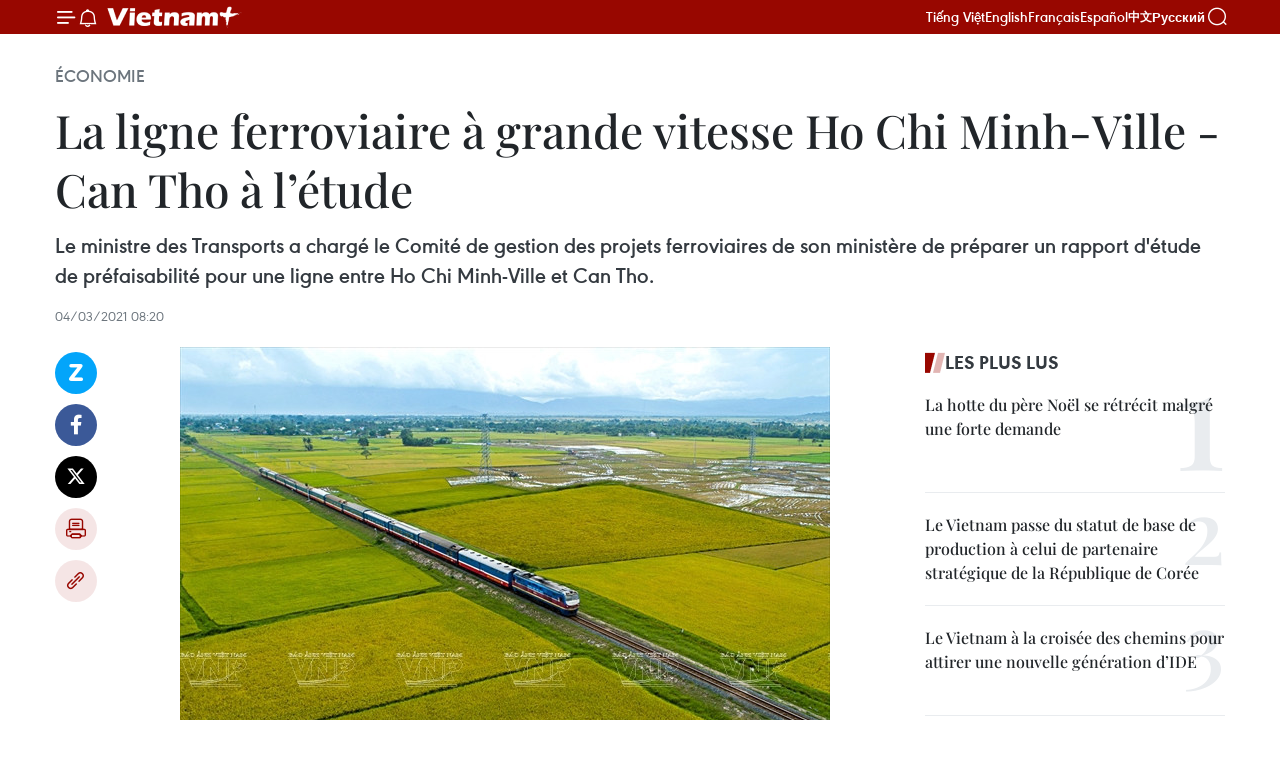

--- FILE ---
content_type: text/html;charset=utf-8
request_url: https://fr.vietnamplus.vn/la-ligne-ferroviaire-a-grande-vitesse-ho-chi-minh-ville-can-tho-a-letude-post156174.vnp
body_size: 24419
content:
<!DOCTYPE html> <html lang="fr" class="fr"> <head> <title>La ligne ferroviaire à grande vitesse Ho Chi Minh-Ville - Can Tho à l’étude | Vietnam+ (VietnamPlus)</title> <meta name="description" content="Le ministre des Transports a chargé le Comité de gestion des projets ferroviaires de son ministère de préparer un rapport d&#39;étude de préfaisabilité pour une ligne entre Ho Chi Minh-Ville et Can Tho."/> <meta name="keywords" content="ligne ferroviaire"/> <meta name="news_keywords" content="ligne ferroviaire"/> <meta http-equiv="Content-Type" content="text/html; charset=utf-8" /> <meta http-equiv="X-UA-Compatible" content="IE=edge"/> <meta http-equiv="refresh" content="1800" /> <meta name="revisit-after" content="1 days" /> <meta name="viewport" content="width=device-width, initial-scale=1"> <meta http-equiv="content-language" content="vi" /> <meta name="format-detection" content="telephone=no"/> <meta name="format-detection" content="address=no"/> <meta name="apple-mobile-web-app-capable" content="yes"> <meta name="apple-mobile-web-app-status-bar-style" content="black"> <meta name="apple-mobile-web-app-title" content="Vietnam+ (VietnamPlus)"/> <meta name="referrer" content="no-referrer-when-downgrade"/> <link rel="shortcut icon" href="https://media.vietnamplus.vn/assets/web/styles/img/favicon.ico" type="image/x-icon" /> <link rel="preconnect" href="https://media.vietnamplus.vn"/> <link rel="dns-prefetch" href="https://media.vietnamplus.vn"/> <link rel="preconnect" href="//www.google-analytics.com" /> <link rel="preconnect" href="//www.googletagmanager.com" /> <link rel="preconnect" href="//stc.za.zaloapp.com" /> <link rel="preconnect" href="//fonts.googleapis.com" /> <link rel="preconnect" href="//pagead2.googlesyndication.com"/> <link rel="preconnect" href="//tpc.googlesyndication.com"/> <link rel="preconnect" href="//securepubads.g.doubleclick.net"/> <link rel="preconnect" href="//accounts.google.com"/> <link rel="preconnect" href="//adservice.google.com"/> <link rel="preconnect" href="//adservice.google.com.vn"/> <link rel="preconnect" href="//www.googletagservices.com"/> <link rel="preconnect" href="//partner.googleadservices.com"/> <link rel="preconnect" href="//tpc.googlesyndication.com"/> <link rel="preconnect" href="//za.zdn.vn"/> <link rel="preconnect" href="//sp.zalo.me"/> <link rel="preconnect" href="//connect.facebook.net"/> <link rel="preconnect" href="//www.facebook.com"/> <link rel="dns-prefetch" href="//www.google-analytics.com" /> <link rel="dns-prefetch" href="//www.googletagmanager.com" /> <link rel="dns-prefetch" href="//stc.za.zaloapp.com" /> <link rel="dns-prefetch" href="//fonts.googleapis.com" /> <link rel="dns-prefetch" href="//pagead2.googlesyndication.com"/> <link rel="dns-prefetch" href="//tpc.googlesyndication.com"/> <link rel="dns-prefetch" href="//securepubads.g.doubleclick.net"/> <link rel="dns-prefetch" href="//accounts.google.com"/> <link rel="dns-prefetch" href="//adservice.google.com"/> <link rel="dns-prefetch" href="//adservice.google.com.vn"/> <link rel="dns-prefetch" href="//www.googletagservices.com"/> <link rel="dns-prefetch" href="//partner.googleadservices.com"/> <link rel="dns-prefetch" href="//tpc.googlesyndication.com"/> <link rel="dns-prefetch" href="//za.zdn.vn"/> <link rel="dns-prefetch" href="//sp.zalo.me"/> <link rel="dns-prefetch" href="//connect.facebook.net"/> <link rel="dns-prefetch" href="//www.facebook.com"/> <link rel="dns-prefetch" href="//graph.facebook.com"/> <link rel="dns-prefetch" href="//static.xx.fbcdn.net"/> <link rel="dns-prefetch" href="//staticxx.facebook.com"/> <script> var cmsConfig = { domainDesktop: 'https://fr.vietnamplus.vn', domainMobile: 'https://fr.vietnamplus.vn', domainApi: 'https://fr-api.vietnamplus.vn', domainStatic: 'https://media.vietnamplus.vn', domainLog: 'https://fr-log.vietnamplus.vn', googleAnalytics: 'G\-XG2Q9PW0XH', siteId: 0, pageType: 1, objectId: 156174, adsZone: 371, allowAds: true, adsLazy: true, antiAdblock: true, }; if (window.location.protocol !== 'https:' && window.location.hostname.indexOf('vietnamplus.vn') !== -1) { window.location = 'https://' + window.location.hostname + window.location.pathname + window.location.hash; } var USER_AGENT=window.navigator&&(window.navigator.userAgent||window.navigator.vendor)||window.opera||"",IS_MOBILE=/Android|webOS|iPhone|iPod|BlackBerry|Windows Phone|IEMobile|Mobile Safari|Opera Mini/i.test(USER_AGENT),IS_REDIRECT=!1;function setCookie(e,o,i){var n=new Date,i=(n.setTime(n.getTime()+24*i*60*60*1e3),"expires="+n.toUTCString());document.cookie=e+"="+o+"; "+i+";path=/;"}function getCookie(e){var o=document.cookie.indexOf(e+"="),i=o+e.length+1;return!o&&e!==document.cookie.substring(0,e.length)||-1===o?null:(-1===(e=document.cookie.indexOf(";",i))&&(e=document.cookie.length),unescape(document.cookie.substring(i,e)))}IS_MOBILE&&getCookie("isDesktop")&&(setCookie("isDesktop",1,-1),window.location=window.location.pathname.replace(".amp", ".vnp")+window.location.search,IS_REDIRECT=!0); </script> <script> if(USER_AGENT && USER_AGENT.indexOf("facebot") <= 0 && USER_AGENT.indexOf("facebookexternalhit") <= 0) { var query = ''; var hash = ''; if (window.location.search) query = window.location.search; if (window.location.hash) hash = window.location.hash; var canonicalUrl = 'https://fr.vietnamplus.vn/la-ligne-ferroviaire-a-grande-vitesse-ho-chi-minh-ville-can-tho-a-letude-post156174.vnp' + query + hash ; var curUrl = decodeURIComponent(window.location.href); if(!location.port && canonicalUrl.startsWith("http") && curUrl != canonicalUrl){ window.location.replace(canonicalUrl); } } </script> <meta property="fb:pages" content="120834779440" /> <meta property="fb:app_id" content="1960985707489919" /> <meta name="author" content="Vietnam+ (VietnamPlus)" /> <meta name="copyright" content="Copyright © 2026 by Vietnam+ (VietnamPlus)" /> <meta name="RATING" content="GENERAL" /> <meta name="GENERATOR" content="Vietnam+ (VietnamPlus)" /> <meta content="Vietnam+ (VietnamPlus)" itemprop="sourceOrganization" name="source"/> <meta content="news" itemprop="genre" name="medium"/> <meta name="robots" content="noarchive, max-image-preview:large, index, follow" /> <meta name="GOOGLEBOT" content="noarchive, max-image-preview:large, index, follow" /> <link rel="canonical" href="https://fr.vietnamplus.vn/la-ligne-ferroviaire-a-grande-vitesse-ho-chi-minh-ville-can-tho-a-letude-post156174.vnp" /> <meta property="og:site_name" content="Vietnam+ (VietnamPlus)"/> <meta property="og:rich_attachment" content="true"/> <meta property="og:type" content="article"/> <meta property="og:url" content="https://fr.vietnamplus.vn/la-ligne-ferroviaire-a-grande-vitesse-ho-chi-minh-ville-can-tho-a-letude-post156174.vnp"/> <meta property="og:image" content="https://mediafr.vietnamplus.vn/images/f7bdd265dc3b1373bc7e1f8305ab7b2402af4ca86c4d2ea7374313080abd92a7657e2e09e965200508e7eff48d17fe156a6b7a467c40005b885e489543bf6a9f/01.jpg.webp"/> <meta property="og:image:width" content="1200"/> <meta property="og:image:height" content="630"/> <meta property="og:title" content="La ligne ferroviaire à grande vitesse Ho Chi Minh-Ville - Can Tho à l’étude"/> <meta property="og:description" content="Le ministre des Transports a chargé le Comité de gestion des projets ferroviaires de son ministère de préparer un rapport d&#39;étude de préfaisabilité pour une ligne entre Ho Chi Minh-Ville et Can Tho."/> <meta name="twitter:card" value="summary"/> <meta name="twitter:url" content="https://fr.vietnamplus.vn/la-ligne-ferroviaire-a-grande-vitesse-ho-chi-minh-ville-can-tho-a-letude-post156174.vnp"/> <meta name="twitter:title" content="La ligne ferroviaire à grande vitesse Ho Chi Minh-Ville - Can Tho à l’étude"/> <meta name="twitter:description" content="Le ministre des Transports a chargé le Comité de gestion des projets ferroviaires de son ministère de préparer un rapport d&#39;étude de préfaisabilité pour une ligne entre Ho Chi Minh-Ville et Can Tho."/> <meta name="twitter:image" content="https://mediafr.vietnamplus.vn/images/f7bdd265dc3b1373bc7e1f8305ab7b2402af4ca86c4d2ea7374313080abd92a7657e2e09e965200508e7eff48d17fe156a6b7a467c40005b885e489543bf6a9f/01.jpg.webp"/> <meta name="twitter:site" content="@Vietnam+ (VietnamPlus)"/> <meta name="twitter:creator" content="@Vietnam+ (VietnamPlus)"/> <meta property="article:publisher" content="https://www.facebook.com/VietnamPlus" /> <meta property="article:tag" content="ligne ferroviaire"/> <meta property="article:section" content="Économie" /> <meta property="article:published_time" content="2021-03-04T15:20:00+0700"/> <meta property="article:modified_time" content="2021-03-04T16:16:47+0700"/> <script type="application/ld+json"> { "@context": "http://schema.org", "@type": "Organization", "name": "Vietnam+ (VietnamPlus)", "url": "https://fr.vietnamplus.vn", "logo": "https://media.vietnamplus.vn/assets/web/styles/img/logo.png", "foundingDate": "2008", "founders": [ { "@type": "Person", "name": "Thông tấn xã Việt Nam (TTXVN)" } ], "address": [ { "@type": "PostalAddress", "streetAddress": "Số 05 Lý Thường Kiệt - Hà Nội - Việt Nam", "addressLocality": "Hà Nội City", "addressRegion": "Northeast", "postalCode": "100000", "addressCountry": "VNM" } ], "contactPoint": [ { "@type": "ContactPoint", "telephone": "+84-243-941-1349", "contactType": "customer service" }, { "@type": "ContactPoint", "telephone": "+84-243-941-1348", "contactType": "customer service" } ], "sameAs": [ "https://www.facebook.com/VietnamPlus", "https://www.tiktok.com/@vietnamplus", "https://twitter.com/vietnamplus", "https://www.youtube.com/c/BaoVietnamPlus" ] } </script> <script type="application/ld+json"> { "@context" : "https://schema.org", "@type" : "WebSite", "name": "Vietnam+ (VietnamPlus)", "url": "https://fr.vietnamplus.vn", "alternateName" : "Báo điện tử VIETNAMPLUS, Cơ quan của Thông tấn xã Việt Nam (TTXVN)", "potentialAction": { "@type": "SearchAction", "target": { "@type": "EntryPoint", "urlTemplate": "https://fr.vietnamplus.vn/search/?q={search_term_string}" }, "query-input": "required name=search_term_string" } } </script> <script type="application/ld+json"> { "@context":"http://schema.org", "@type":"BreadcrumbList", "itemListElement":[ { "@type":"ListItem", "position":1, "item":{ "@id":"https://fr.vietnamplus.vn/economie/", "name":"Économie" } } ] } </script> <script type="application/ld+json"> { "@context": "http://schema.org", "@type": "NewsArticle", "mainEntityOfPage":{ "@type":"WebPage", "@id":"https://fr.vietnamplus.vn/la-ligne-ferroviaire-a-grande-vitesse-ho-chi-minh-ville-can-tho-a-letude-post156174.vnp" }, "headline": "La ligne ferroviaire à grande vitesse Ho Chi Minh-Ville - Can Tho à l’étude", "description": "Le ministre des Transports a chargé le Comité de gestion des projets ferroviaires de son ministère de préparer un rapport d'étude de préfaisabilité pour une ligne entre Ho Chi Minh-Ville et Can Tho.", "image": { "@type": "ImageObject", "url": "https://mediafr.vietnamplus.vn/images/f7bdd265dc3b1373bc7e1f8305ab7b2402af4ca86c4d2ea7374313080abd92a7657e2e09e965200508e7eff48d17fe156a6b7a467c40005b885e489543bf6a9f/01.jpg.webp", "width" : 1200, "height" : 675 }, "datePublished": "2021-03-04T15:20:00+0700", "dateModified": "2021-03-04T16:16:47+0700", "author": { "@type": "Person", "name": "" }, "publisher": { "@type": "Organization", "name": "Vietnam+ (VietnamPlus)", "logo": { "@type": "ImageObject", "url": "https://media.vietnamplus.vn/assets/web/styles/img/logo.png" } } } </script> <link rel="preload" href="https://media.vietnamplus.vn/assets/web/styles/css/main.min-1.0.14.css" as="style"> <link rel="preload" href="https://media.vietnamplus.vn/assets/web/js/main.min-1.0.33.js" as="script"> <link rel="preload" href="https://media.vietnamplus.vn/assets/web/js/detail.min-1.0.15.js" as="script"> <link rel="preload" href="https://common.mcms.one/assets/styles/css/vietnamplus-1.0.0.css" as="style"> <link rel="stylesheet" href="https://common.mcms.one/assets/styles/css/vietnamplus-1.0.0.css"> <link id="cms-style" rel="stylesheet" href="https://media.vietnamplus.vn/assets/web/styles/css/main.min-1.0.14.css"> <script type="text/javascript"> var _metaOgUrl = 'https://fr.vietnamplus.vn/la-ligne-ferroviaire-a-grande-vitesse-ho-chi-minh-ville-can-tho-a-letude-post156174.vnp'; var page_title = document.title; var tracked_url = window.location.pathname + window.location.search + window.location.hash; var cate_path = 'economie'; if (cate_path.length > 0) { tracked_url = "/" + cate_path + tracked_url; } </script> <script async="" src="https://www.googletagmanager.com/gtag/js?id=G-XG2Q9PW0XH"></script> <script> window.dataLayer = window.dataLayer || []; function gtag(){dataLayer.push(arguments);} gtag('js', new Date()); gtag('config', 'G-XG2Q9PW0XH', {page_path: tracked_url}); </script> <script>window.dataLayer = window.dataLayer || [];dataLayer.push({'pageCategory': '/economie'});</script> <script> window.dataLayer = window.dataLayer || []; dataLayer.push({ 'event': 'Pageview', 'articleId': '156174', 'articleTitle': 'La ligne ferroviaire à grande vitesse Ho Chi Minh-Ville - Can Tho à l’étude', 'articleCategory': 'Économie', 'articleAlowAds': true, 'articleType': 'detail', 'articleTags': 'ligne ferroviaire', 'articlePublishDate': '2021-03-04T15:20:00+0700', 'articleThumbnail': 'https://mediafr.vietnamplus.vn/images/f7bdd265dc3b1373bc7e1f8305ab7b2402af4ca86c4d2ea7374313080abd92a7657e2e09e965200508e7eff48d17fe156a6b7a467c40005b885e489543bf6a9f/01.jpg.webp', 'articleShortUrl': 'https://fr.vietnamplus.vn/la-ligne-ferroviaire-a-grande-vitesse-ho-chi-minh-ville-can-tho-a-letude-post156174.vnp', 'articleFullUrl': 'https://fr.vietnamplus.vn/la-ligne-ferroviaire-a-grande-vitesse-ho-chi-minh-ville-can-tho-a-letude-post156174.vnp', }); </script> <script type='text/javascript'> gtag('event', 'article_page',{ 'articleId': '156174', 'articleTitle': 'La ligne ferroviaire à grande vitesse Ho Chi Minh-Ville - Can Tho à l’étude', 'articleCategory': 'Économie', 'articleAlowAds': true, 'articleType': 'detail', 'articleTags': 'ligne ferroviaire', 'articlePublishDate': '2021-03-04T15:20:00+0700', 'articleThumbnail': 'https://mediafr.vietnamplus.vn/images/f7bdd265dc3b1373bc7e1f8305ab7b2402af4ca86c4d2ea7374313080abd92a7657e2e09e965200508e7eff48d17fe156a6b7a467c40005b885e489543bf6a9f/01.jpg.webp', 'articleShortUrl': 'https://fr.vietnamplus.vn/la-ligne-ferroviaire-a-grande-vitesse-ho-chi-minh-ville-can-tho-a-letude-post156174.vnp', 'articleFullUrl': 'https://fr.vietnamplus.vn/la-ligne-ferroviaire-a-grande-vitesse-ho-chi-minh-ville-can-tho-a-letude-post156174.vnp', }); </script> <script>(function(w,d,s,l,i){w[l]=w[l]||[];w[l].push({'gtm.start': new Date().getTime(),event:'gtm.js'});var f=d.getElementsByTagName(s)[0], j=d.createElement(s),dl=l!='dataLayer'?'&l='+l:'';j.async=true;j.src= 'https://www.googletagmanager.com/gtm.js?id='+i+dl;f.parentNode.insertBefore(j,f); })(window,document,'script','dataLayer','GTM-5WM58F3N');</script> <script type="text/javascript"> !function(){"use strict";function e(e){var t=!(arguments.length>1&&void 0!==arguments[1])||arguments[1],c=document.createElement("script");c.src=e,t?c.type="module":(c.async=!0,c.type="text/javascript",c.setAttribute("nomodule",""));var n=document.getElementsByTagName("script")[0];n.parentNode.insertBefore(c,n)}!function(t,c){!function(t,c,n){var a,o,r;n.accountId=c,null!==(a=t.marfeel)&&void 0!==a||(t.marfeel={}),null!==(o=(r=t.marfeel).cmd)&&void 0!==o||(r.cmd=[]),t.marfeel.config=n;var i="https://sdk.mrf.io/statics";e("".concat(i,"/marfeel-sdk.js?id=").concat(c),!0),e("".concat(i,"/marfeel-sdk.es5.js?id=").concat(c),!1)}(t,c,arguments.length>2&&void 0!==arguments[2]?arguments[2]:{})}(window,2272,{} )}(); </script> <script async src="https://sp.zalo.me/plugins/sdk.js"></script> </head> <body class="detail-page"> <div id="sdaWeb_SdaMasthead" class="rennab rennab-top" data-platform="1" data-position="Web_SdaMasthead"> </div> <header class=" site-header"> <div class="sticky"> <div class="container"> <i class="ic-menu"></i> <i class="ic-bell"></i> <div id="header-news" class="pick-news hidden" data-source="header-latest-news"></div> <a class="small-logo" href="/" title="Vietnam+ (VietnamPlus)">Vietnam+ (VietnamPlus)</a> <ul class="menu"> <li> <a href="https://www.vietnamplus.vn" title="Tiếng Việt" target="_blank">Tiếng Việt</a> </li> <li> <a href="https://en.vietnamplus.vn" title="English" target="_blank" rel="nofollow">English</a> </li> <li> <a href="https://fr.vietnamplus.vn" title="Français" target="_blank" rel="nofollow">Français</a> </li> <li> <a href="https://es.vietnamplus.vn" title="Español" target="_blank" rel="nofollow">Español</a> </li> <li> <a href="https://zh.vietnamplus.vn" title="中文" target="_blank" rel="nofollow">中文</a> </li> <li> <a href="https://ru.vietnamplus.vn" title="Русский" target="_blank" rel="nofollow">Русский</a> </li> </ul> <div class="search-wrapper"> <i class="ic-search"></i> <input type="text" class="search txtsearch" placeholder="Mot clé"> </div> </div> </div> </header> <div class="site-body"> <div id="sdaWeb_SdaBackground" class="rennab " data-platform="1" data-position="Web_SdaBackground"> </div> <div class="container"> <div class="breadcrumb breadcrumb-detail"> <h2 class="main"> <a href="https://fr.vietnamplus.vn/economie/" title="Économie" class="active">Économie</a> </h2> </div> <div id="sdaWeb_SdaTop" class="rennab " data-platform="1" data-position="Web_SdaTop"> </div> <div class="article"> <h1 class="article__title cms-title "> La ligne ferroviaire à grande vitesse Ho Chi Minh-Ville - Can Tho à l’étude </h1> <div class="article__sapo cms-desc"> Le ministre des Transports a chargé le Comité de gestion des projets ferroviaires de son ministère de préparer un rapport d'étude de préfaisabilité pour une ligne entre Ho Chi Minh-Ville et Can Tho. </div> <div id="sdaWeb_SdaArticleAfterSapo" class="rennab " data-platform="1" data-position="Web_SdaArticleAfterSapo"> </div> <div class="article__meta"> <time class="time" datetime="2021-03-04T15:20:00+0700" data-time="1614846000" data-friendly="false">jeudi 4 mars 2021 15:20</time> <meta class="cms-date" itemprop="datePublished" content="2021-03-04T15:20:00+0700"> </div> <div class="col"> <div class="main-col content-col"> <div class="article__body zce-content-body cms-body" itemprop="articleBody"> <div class="social-pin sticky article__social"> <a href="javascript:void(0);" class="zl zalo-share-button" title="Zalo" data-href="https://fr.vietnamplus.vn/la-ligne-ferroviaire-a-grande-vitesse-ho-chi-minh-ville-can-tho-a-letude-post156174.vnp" data-oaid="4486284411240520426" data-layout="1" data-color="blue" data-customize="true">Zalo</a> <a href="javascript:void(0);" class="item fb" data-href="https://fr.vietnamplus.vn/la-ligne-ferroviaire-a-grande-vitesse-ho-chi-minh-ville-can-tho-a-letude-post156174.vnp" data-rel="facebook" title="Facebook">Facebook</a> <a href="javascript:void(0);" class="item tw" data-href="https://fr.vietnamplus.vn/la-ligne-ferroviaire-a-grande-vitesse-ho-chi-minh-ville-can-tho-a-letude-post156174.vnp" data-rel="twitter" title="Twitter">Twitter</a> <a href="javascript:void(0);" class="bookmark sendbookmark hidden" onclick="ME.sendBookmark(this, 156174);" data-id="156174" title="marque-pages">marque-pages</a> <a href="javascript:void(0);" class="print sendprint" title="Print" data-href="/print-156174.html">Impression</a> <a href="javascript:void(0);" class="item link" data-href="https://fr.vietnamplus.vn/la-ligne-ferroviaire-a-grande-vitesse-ho-chi-minh-ville-can-tho-a-letude-post156174.vnp" data-rel="copy" title="Copy link">Copy link</a> </div> <div class="article-photo"> <a href="/Uploaded_FR/trangntt/2021_03_04/01.jpg" rel="nofollow" target="_blank"><img alt="La ligne ferroviaire à grande vitesse Ho Chi Minh-Ville - Can Tho à l’étude ảnh 1" src="[data-uri]" class="lazyload cms-photo" data-large-src="https://mediafr.vietnamplus.vn/images/33e0b6e9e64bc3c1817db4b0200c0d1e188c6748a8e20ed06df277a4426554fb2b0e5dd3af5ef017b81cd8e9df5ef379/01.jpg" data-src="https://mediafr.vietnamplus.vn/images/68f2576c032ecf9e9a26d2c81c381417e8a806fe5092627e313b704d27b7e15c23c6de5ee6f35470c5cbae2e8483181f/01.jpg" title="La ligne ferroviaire à grande vitesse Ho Chi Minh-Ville - Can Tho à l’étude ảnh 1"></a><span>Photo : VNA</span>
</div>
<p style="text-align: justify;">Ho Chi Minh-Ville (VNA) - Le ministre des Transports a chargé le Comité de gestion des projets ferroviaires de son ministère de préparer un rapport d'étude de préfaisabilité pour une ligne reliant Ho Chi Minh-Ville à Can Tho, d'un investissement total d'environ 10 milliards de dollars.</p>&nbsp; <div class="article-photo"> <a href="/Uploaded_FR/trangntt/2021_03_04/02.jpg" rel="nofollow" target="_blank"><img alt="La ligne ferroviaire à grande vitesse Ho Chi Minh-Ville - Can Tho à l’étude ảnh 2" src="[data-uri]" class="lazyload cms-photo" data-large-src="https://mediafr.vietnamplus.vn/images/33e0b6e9e64bc3c1817db4b0200c0d1e188c6748a8e20ed06df277a4426554fb059bc6694c04ae310e047fd9d07d559e/02.jpg" data-src="https://mediafr.vietnamplus.vn/images/68f2576c032ecf9e9a26d2c81c381417e8a806fe5092627e313b704d27b7e15caeafe2e0eb07dc41f099a1251457f644/02.jpg" title="La ligne ferroviaire à grande vitesse Ho Chi Minh-Ville - Can Tho à l’étude ảnh 2"></a><span>Selon les propositions de l'Institut des sciences et technologies Phuong Nam, la future ligne ferroviaire à grande vitesse Ho Chi Minh-Ville - Can Tho aurait une longueur totale de 134,9 km et traverserait cinq villes et provinces. Photo : VNA</span>
</div>
<p style="text-align: justify;">Après sept ans d’études, l'Institut des sciences et technologies Phuong Nam (PNSTI) a parachevé son rapport final proposant des modifications du projet de train à grande vitesse Ho Chi Minh-Ville - Can Tho, dont une proposition d’ajouter neuf stations dans des villes satellites. Ce rapport a été envoyé au Comité populaire de Ho Chi Minh-Ville et au ministère des Transports.</p>
<div class="sda_middle"> <div id="sdaWeb_SdaArticleMiddle" class="rennab fyi" data-platform="1" data-position="Web_SdaArticleMiddle"> </div>
</div>
<p style="text-align: justify;">Selon la précédente planification détaillée du projet, la ligne irait de la gare de fret d'An Binh (Di An, Binh Duong) à Can Tho, avec une longueur de 173,677 kilomètres et 14 stations.</p>&nbsp; <div class="article-photo"> <a href="/Uploaded_FR/trangntt/2021_03_04/03.jpg" rel="nofollow" target="_blank"><img alt="La ligne ferroviaire à grande vitesse Ho Chi Minh-Ville - Can Tho à l’étude ảnh 3" src="[data-uri]" class="lazyload cms-photo" data-large-src="https://mediafr.vietnamplus.vn/images/33e0b6e9e64bc3c1817db4b0200c0d1e188c6748a8e20ed06df277a4426554fb13ef228b680c146d88ceb70c4907b6da/03.jpg" data-src="https://mediafr.vietnamplus.vn/images/68f2576c032ecf9e9a26d2c81c381417e8a806fe5092627e313b704d27b7e15cb015196a157185923e00016d6b804c5f/03.jpg" title="La ligne ferroviaire à grande vitesse Ho Chi Minh-Ville - Can Tho à l’étude ảnh 3"></a><span>L’entrée en service de la ligne ferroviaire à grande vitesse pourrait diminuer considérablement le temps de déplacement, à&nbsp;environ 45 minutes / trajet. Photo : VNA</span>
</div>
<p style="text-align: justify;">Pour l’heure, selon les propositions de l'Institut des sciences et technologies Phuong Nam, la longueur totale de cette ligne serait raccourcie de plus de 5km, ce qui permettrait d’économiser près de 200 millions de dollars de coûts de construction.</p>
<div class="sda_middle"> <div id="sdaWeb_SdaArticleMiddle1" class="rennab fyi" data-platform="1" data-position="Web_SdaArticleMiddle1"> </div>
</div>
<p style="text-align: justify;">Dans le rapport de PNSTI, la future ligne ferroviaire à grande vitesse Ho Chi Minh-Ville - Can Tho aurait une longueur totale de 134,9 km et traverserait cinq villes et provinces - Ho Chi Minh-Ville, Long An, Tien Giang, Vinh Long, Can Tho - avec neuf terminaux. Le&nbsp;point de départ serait la gare de Tan Kien (Ho Chi Minh-Ville) et le point d'arrivée, celle de Can Tho (ville de Can Tho).</p>
<p style="text-align: justify;">A ce jour, le projet a attiré plus de 20 sources de capitaux internationaux venus des États-Unis, de pays européens et de fonds financiers internationaux.</p>
<p style="text-align: justify;">Il faut actuellement au moins 4-5 heures pour aller de Ho Chi Minh-Ville à Can Tho par voie routière à cause des embouteillages. L’entrée en service de la ligne ferroviaire&nbsp;à grande vitesse pourrait diminuer considérablement le temps de déplacement, le ramener à&nbsp;environ 45 minutes / trajet.</p>
<div class="sda_middle"> <div id="sdaWeb_SdaArticleMiddle2" class="rennab fyi" data-platform="1" data-position="Web_SdaArticleMiddle2"> </div>
</div>
<p style="text-align: justify;">Selon une étude de l'Agence japonaise de coopération internationale (JICA), le trafic ferroviaire dans les provinces du delta du Mékong et à Ho Chi Minh-Ville atteindrait 46,5 millions de passagers et 147,5 millions de tonnes de marchandises/an. -VNA</p> <div id="sdaWeb_SdaArticleAfterBody" class="rennab " data-platform="1" data-position="Web_SdaArticleAfterBody"> </div> </div> <div class="article__tag"> <a class="active" href="https://fr.vietnamplus.vn/tag/ligne-ferroviaire-tag163.vnp" title="ligne ferroviaire">#ligne ferroviaire</a> </div> <div id="sdaWeb_SdaArticleAfterTag" class="rennab " data-platform="1" data-position="Web_SdaArticleAfterTag"> </div> <div class="wrap-social"> <div class="social-pin article__social"> <a href="javascript:void(0);" class="zl zalo-share-button" title="Zalo" data-href="https://fr.vietnamplus.vn/la-ligne-ferroviaire-a-grande-vitesse-ho-chi-minh-ville-can-tho-a-letude-post156174.vnp" data-oaid="4486284411240520426" data-layout="1" data-color="blue" data-customize="true">Zalo</a> <a href="javascript:void(0);" class="item fb" data-href="https://fr.vietnamplus.vn/la-ligne-ferroviaire-a-grande-vitesse-ho-chi-minh-ville-can-tho-a-letude-post156174.vnp" data-rel="facebook" title="Facebook">Facebook</a> <a href="javascript:void(0);" class="item tw" data-href="https://fr.vietnamplus.vn/la-ligne-ferroviaire-a-grande-vitesse-ho-chi-minh-ville-can-tho-a-letude-post156174.vnp" data-rel="twitter" title="Twitter">Twitter</a> <a href="javascript:void(0);" class="bookmark sendbookmark hidden" onclick="ME.sendBookmark(this, 156174);" data-id="156174" title="marque-pages">marque-pages</a> <a href="javascript:void(0);" class="print sendprint" title="Print" data-href="/print-156174.html">Impression</a> <a href="javascript:void(0);" class="item link" data-href="https://fr.vietnamplus.vn/la-ligne-ferroviaire-a-grande-vitesse-ho-chi-minh-ville-can-tho-a-letude-post156174.vnp" data-rel="copy" title="Copy link">Copy link</a> </div> <a href="https://news.google.com/publications/CAAqBwgKMN-18wowlLWFAw?hl=vi&gl=VN&ceid=VN%3Avi" class="google-news" target="_blank" title="Google News">Suivez VietnamPlus</a> </div> <div id="sdaWeb_SdaArticleAfterBody1" class="rennab " data-platform="1" data-position="Web_SdaArticleAfterBody1"> </div> <div id="sdaWeb_SdaArticleAfterBody2" class="rennab " data-platform="1" data-position="Web_SdaArticleAfterBody2"> </div> <div class="box-related-news"> <h3 class="box-heading"> <span class="title">Sur le même sujet</span> </h3> <div class="box-content" data-source="related-news"> <article class="story"> <figure class="story__thumb"> <a class="cms-link" href="https://fr.vietnamplus.vn/projet-damelioration-de-la-ligne-ferroviaire-nord-sud-post153723.vnp" title="Projet d’amélioration de la ligne ferroviaire Nord-Sud"> <img class="lazyload" src="[data-uri]" data-src="https://mediafr.vietnamplus.vn/images/[base64]/2312_Tim_hieu_du_an_cai_tao_nang_cap_duong_sat_Bac_Nam01.jpg.webp" data-srcset="https://mediafr.vietnamplus.vn/images/[base64]/2312_Tim_hieu_du_an_cai_tao_nang_cap_duong_sat_Bac_Nam01.jpg.webp 1x, https://mediafr.vietnamplus.vn/images/[base64]/2312_Tim_hieu_du_an_cai_tao_nang_cap_duong_sat_Bac_Nam01.jpg.webp 2x" alt="Projet d’amélioration de la ligne ferroviaire Nord-Sud"> <noscript><img src="https://mediafr.vietnamplus.vn/images/[base64]/2312_Tim_hieu_du_an_cai_tao_nang_cap_duong_sat_Bac_Nam01.jpg.webp" srcset="https://mediafr.vietnamplus.vn/images/[base64]/2312_Tim_hieu_du_an_cai_tao_nang_cap_duong_sat_Bac_Nam01.jpg.webp 1x, https://mediafr.vietnamplus.vn/images/[base64]/2312_Tim_hieu_du_an_cai_tao_nang_cap_duong_sat_Bac_Nam01.jpg.webp 2x" alt="Projet d’amélioration de la ligne ferroviaire Nord-Sud" class="image-fallback"></noscript> </a> </figure> <h2 class="story__heading" data-tracking="153723"> <a class=" cms-link" href="https://fr.vietnamplus.vn/projet-damelioration-de-la-ligne-ferroviaire-nord-sud-post153723.vnp" title="Projet d’amélioration de la ligne ferroviaire Nord-Sud"> <i class="ic-infographic"></i> Projet d’amélioration de la ligne ferroviaire Nord-Sud </a> </h2> <time class="time" datetime="2020-12-23T10:32:00+0700" data-time="1608694320"> 23/12/2020 10:32 </time> <div class="story__summary story__shorten"> L'industrie ferroviaire augmentera sa capacité en augmentant la fréquence et le nombre de wagons lorsque le projet rénovera et modernisera un certain nombre d'emplacements sur la ligne Nord-Sud. </div> </article> <article class="story"> <figure class="story__thumb"> <a class="cms-link" href="https://fr.vietnamplus.vn/achevement-de-linstallation-du-premier-tunnelier-de-la-ligne-de-metro-nhon-gare-de-hanoi-post153746.vnp" title="Achèvement de l&#39;installation du premier tunnelier de la ligne de métro Nhôn-gare de Hanoï"> <img class="lazyload" src="[data-uri]" data-src="https://mediafr.vietnamplus.vn/images/d46bcb34ef998b09e0bae168b2a8b60e0aae25e21fe691b5aa8f2ea34b2156fad036b0c6588d9ded65bb643e8162da5ee6e784b3d66c9a87649d6be06cd8e0fa/nhon.jpg.webp" data-srcset="https://mediafr.vietnamplus.vn/images/d46bcb34ef998b09e0bae168b2a8b60e0aae25e21fe691b5aa8f2ea34b2156fad036b0c6588d9ded65bb643e8162da5ee6e784b3d66c9a87649d6be06cd8e0fa/nhon.jpg.webp 1x, https://mediafr.vietnamplus.vn/images/dff54262a5435959c670ef13b2e0a7280aae25e21fe691b5aa8f2ea34b2156fad036b0c6588d9ded65bb643e8162da5ee6e784b3d66c9a87649d6be06cd8e0fa/nhon.jpg.webp 2x" alt="Achèvement de l&#39;installation du premier tunnelier de la ligne de métro Nhôn-gare de Hanoï"> <noscript><img src="https://mediafr.vietnamplus.vn/images/d46bcb34ef998b09e0bae168b2a8b60e0aae25e21fe691b5aa8f2ea34b2156fad036b0c6588d9ded65bb643e8162da5ee6e784b3d66c9a87649d6be06cd8e0fa/nhon.jpg.webp" srcset="https://mediafr.vietnamplus.vn/images/d46bcb34ef998b09e0bae168b2a8b60e0aae25e21fe691b5aa8f2ea34b2156fad036b0c6588d9ded65bb643e8162da5ee6e784b3d66c9a87649d6be06cd8e0fa/nhon.jpg.webp 1x, https://mediafr.vietnamplus.vn/images/dff54262a5435959c670ef13b2e0a7280aae25e21fe691b5aa8f2ea34b2156fad036b0c6588d9ded65bb643e8162da5ee6e784b3d66c9a87649d6be06cd8e0fa/nhon.jpg.webp 2x" alt="Achèvement de l&#39;installation du premier tunnelier de la ligne de métro Nhôn-gare de Hanoï" class="image-fallback"></noscript> </a> </figure> <h2 class="story__heading" data-tracking="153746"> <a class=" cms-link" href="https://fr.vietnamplus.vn/achevement-de-linstallation-du-premier-tunnelier-de-la-ligne-de-metro-nhon-gare-de-hanoi-post153746.vnp" title="Achèvement de l&#39;installation du premier tunnelier de la ligne de métro Nhôn-gare de Hanoï"> Achèvement de l'installation du premier tunnelier de la ligne de métro Nhôn-gare de Hanoï </a> </h2> <time class="time" datetime="2020-12-29T11:14:00+0700" data-time="1609215240"> 29/12/2020 11:14 </time> <div class="story__summary story__shorten"> La section aérienne de 8,5 km de la ligne ferroviaire urbaine N°3 par le tronçon Nhôn - gare de Hanoï sera exploitée d'ici fin de 2021 tandis que la section souterraine restante sera mise en service fin 20 </div> </article> <article class="story"> <figure class="story__thumb"> <a class="cms-link" href="https://fr.vietnamplus.vn/hanoi-souhaite-cooperer-avec-la-bm-dans-ladministration-urbaine-post154301.vnp" title="Hanoï souhaite coopérer avec la BM dans l&#39;administration urbaine"> <img class="lazyload" src="[data-uri]" data-src="https://mediafr.vietnamplus.vn/images/d46bcb34ef998b09e0bae168b2a8b60e19f5274428aa93af7e538c8ce453747ccc6331383affd3b1a4857b8848d2b030e042800655c188f863aed6b58c805a98/ha_noi_wb.jpg.webp" data-srcset="https://mediafr.vietnamplus.vn/images/d46bcb34ef998b09e0bae168b2a8b60e19f5274428aa93af7e538c8ce453747ccc6331383affd3b1a4857b8848d2b030e042800655c188f863aed6b58c805a98/ha_noi_wb.jpg.webp 1x, https://mediafr.vietnamplus.vn/images/dff54262a5435959c670ef13b2e0a72819f5274428aa93af7e538c8ce453747ccc6331383affd3b1a4857b8848d2b030e042800655c188f863aed6b58c805a98/ha_noi_wb.jpg.webp 2x" alt="Hanoï souhaite coopérer avec la BM dans l&#39;administration urbaine"> <noscript><img src="https://mediafr.vietnamplus.vn/images/d46bcb34ef998b09e0bae168b2a8b60e19f5274428aa93af7e538c8ce453747ccc6331383affd3b1a4857b8848d2b030e042800655c188f863aed6b58c805a98/ha_noi_wb.jpg.webp" srcset="https://mediafr.vietnamplus.vn/images/d46bcb34ef998b09e0bae168b2a8b60e19f5274428aa93af7e538c8ce453747ccc6331383affd3b1a4857b8848d2b030e042800655c188f863aed6b58c805a98/ha_noi_wb.jpg.webp 1x, https://mediafr.vietnamplus.vn/images/dff54262a5435959c670ef13b2e0a72819f5274428aa93af7e538c8ce453747ccc6331383affd3b1a4857b8848d2b030e042800655c188f863aed6b58c805a98/ha_noi_wb.jpg.webp 2x" alt="Hanoï souhaite coopérer avec la BM dans l&#39;administration urbaine" class="image-fallback"></noscript> </a> </figure> <h2 class="story__heading" data-tracking="154301"> <a class=" cms-link" href="https://fr.vietnamplus.vn/hanoi-souhaite-cooperer-avec-la-bm-dans-ladministration-urbaine-post154301.vnp" title="Hanoï souhaite coopérer avec la BM dans l&#39;administration urbaine"> Hanoï souhaite coopérer avec la BM dans l'administration urbaine </a> </h2> <time class="time" datetime="2021-01-13T11:03:29+0700" data-time="1610510609"> 13/01/2021 11:03 </time> <div class="story__summary story__shorten"> Le secrétaire du Comité du Parti de Hanoï, Vuong Dinh Hue, a reçu, mardi 12 janvier à Hanoï, la directrice nationale de la Banque mondiale au Vietnam, Carolyn Turk. </div> </article> </div> </div> <div id="sdaWeb_SdaArticleAfterRelated" class="rennab " data-platform="1" data-position="Web_SdaArticleAfterRelated"> </div> <div class="timeline secondary"> <h3 class="box-heading"> <a href="https://fr.vietnamplus.vn/economie/" title="Économie" class="title"> Voir plus </a> </h3> <div class="box-content content-list" data-source="recommendation-371"> <article class="story" data-id="257489"> <figure class="story__thumb"> <a class="cms-link" href="https://fr.vietnamplus.vn/vinfast-lance-quatre-nouvelles-motos-electriques-et-deploie-4500-stations-dechange-de-batteries-post257489.vnp" title="VinFast lance quatre nouvelles motos électriques et déploie 4.500 stations d’échange de batteries"> <img class="lazyload" src="[data-uri]" data-src="https://mediafr.vietnamplus.vn/images/4a1eed2490c76558fc1c97e5df115ad24704e916e06f1704f620d37603d110ff2913be0cd96f45ba3064fd6fdab61b28/vinfast.jpg.webp" data-srcset="https://mediafr.vietnamplus.vn/images/4a1eed2490c76558fc1c97e5df115ad24704e916e06f1704f620d37603d110ff2913be0cd96f45ba3064fd6fdab61b28/vinfast.jpg.webp 1x, https://mediafr.vietnamplus.vn/images/34c41fdf4b6550b72895aef39c21803f4704e916e06f1704f620d37603d110ff2913be0cd96f45ba3064fd6fdab61b28/vinfast.jpg.webp 2x" alt="La moto électrique Vinfast Evo. "> <noscript><img src="https://mediafr.vietnamplus.vn/images/4a1eed2490c76558fc1c97e5df115ad24704e916e06f1704f620d37603d110ff2913be0cd96f45ba3064fd6fdab61b28/vinfast.jpg.webp" srcset="https://mediafr.vietnamplus.vn/images/4a1eed2490c76558fc1c97e5df115ad24704e916e06f1704f620d37603d110ff2913be0cd96f45ba3064fd6fdab61b28/vinfast.jpg.webp 1x, https://mediafr.vietnamplus.vn/images/34c41fdf4b6550b72895aef39c21803f4704e916e06f1704f620d37603d110ff2913be0cd96f45ba3064fd6fdab61b28/vinfast.jpg.webp 2x" alt="La moto électrique Vinfast Evo. " class="image-fallback"></noscript> </a> </figure> <h2 class="story__heading" data-tracking="257489"> <a class=" cms-link" href="https://fr.vietnamplus.vn/vinfast-lance-quatre-nouvelles-motos-electriques-et-deploie-4500-stations-dechange-de-batteries-post257489.vnp" title="VinFast lance quatre nouvelles motos électriques et déploie 4.500 stations d’échange de batteries"> VinFast lance quatre nouvelles motos électriques et déploie 4.500 stations d’échange de batteries </a> </h2> <time class="time" datetime="2026-01-15T11:22:37+0700" data-time="1768450957"> 15/01/2026 11:22 </time> <div class="story__summary story__shorten"> <p>Le constructeur automobile vietnamien VinFast a annoncé le 15 janvier le lancement de&nbsp;quatre nouveaux modèles de motos électriques et l’achèvement de son premier réseau national de 4.500 stations d’échange de batteries.&nbsp;</p> </div> </article> <article class="story" data-id="257487"> <figure class="story__thumb"> <a class="cms-link" href="https://fr.vietnamplus.vn/une-entreprise-vietnamienne-propose-des-services-de-paiement-numerique-de-billets-davion-au-laos-post257487.vnp" title="Une entreprise vietnamienne propose des services de paiement numérique de billets d&#39;avion au Laos"> <img class="lazyload" src="[data-uri]" data-src="https://mediafr.vietnamplus.vn/images/4a1eed2490c76558fc1c97e5df115ad209ddf503c61f0c84908256751951aace326791d283c6d3d94ec472ed9cbc872a/lao.jpg.webp" data-srcset="https://mediafr.vietnamplus.vn/images/4a1eed2490c76558fc1c97e5df115ad209ddf503c61f0c84908256751951aace326791d283c6d3d94ec472ed9cbc872a/lao.jpg.webp 1x, https://mediafr.vietnamplus.vn/images/34c41fdf4b6550b72895aef39c21803f09ddf503c61f0c84908256751951aace326791d283c6d3d94ec472ed9cbc872a/lao.jpg.webp 2x" alt="Cérémonie de signature de l&#39;accord de coopération. Photo: VNA"> <noscript><img src="https://mediafr.vietnamplus.vn/images/4a1eed2490c76558fc1c97e5df115ad209ddf503c61f0c84908256751951aace326791d283c6d3d94ec472ed9cbc872a/lao.jpg.webp" srcset="https://mediafr.vietnamplus.vn/images/4a1eed2490c76558fc1c97e5df115ad209ddf503c61f0c84908256751951aace326791d283c6d3d94ec472ed9cbc872a/lao.jpg.webp 1x, https://mediafr.vietnamplus.vn/images/34c41fdf4b6550b72895aef39c21803f09ddf503c61f0c84908256751951aace326791d283c6d3d94ec472ed9cbc872a/lao.jpg.webp 2x" alt="Cérémonie de signature de l&#39;accord de coopération. Photo: VNA" class="image-fallback"></noscript> </a> </figure> <h2 class="story__heading" data-tracking="257487"> <a class=" cms-link" href="https://fr.vietnamplus.vn/une-entreprise-vietnamienne-propose-des-services-de-paiement-numerique-de-billets-davion-au-laos-post257487.vnp" title="Une entreprise vietnamienne propose des services de paiement numérique de billets d&#39;avion au Laos"> Une entreprise vietnamienne propose des services de paiement numérique de billets d'avion au Laos </a> </h2> <time class="time" datetime="2026-01-15T11:02:00+0700" data-time="1768449720"> 15/01/2026 11:02 </time> <div class="story__summary story__shorten"> <p>La signature de l'accord de coopération relatif au paiement des billets d'avion via les services UNITEL&nbsp;marque une avancée importante dans la transformation numérique du secteur aérien lao et contribue à lever un obstacle de longue date lié au monopole des moyens de paiement dans le pays du million d'éléphants.</p> </div> </article> <article class="story" data-id="257485"> <figure class="story__thumb"> <a class="cms-link" href="https://fr.vietnamplus.vn/foire-du-printemps-2026-un-nouveau-levier-pour-la-cooperation-vietnam-inde-post257485.vnp" title="Foire du Printemps 2026 : un nouveau levier pour la coopération Vietnam-Inde"> <img class="lazyload" src="[data-uri]" data-src="https://mediafr.vietnamplus.vn/images/e561533c122dd67ff9be5bdc26232758bda077f08f7bd8e9ef4b20d44a89bb1bb981e55603cc3b0b569cafdb1e95dafdd61e7efffe06702c36500a74f647699ea87599a3154f0ee56dfc166fa3b1d93c23ea25937ead491910d00ff872a81020/evfta-tac-dong-tich-cuc-cho-nganh-det-may-viet-nam.jpg.webp" data-srcset="https://mediafr.vietnamplus.vn/images/e561533c122dd67ff9be5bdc26232758bda077f08f7bd8e9ef4b20d44a89bb1bb981e55603cc3b0b569cafdb1e95dafdd61e7efffe06702c36500a74f647699ea87599a3154f0ee56dfc166fa3b1d93c23ea25937ead491910d00ff872a81020/evfta-tac-dong-tich-cuc-cho-nganh-det-may-viet-nam.jpg.webp 1x, https://mediafr.vietnamplus.vn/images/5e68d86e4a3b9f2df1e0c1392dbdba62bda077f08f7bd8e9ef4b20d44a89bb1bb981e55603cc3b0b569cafdb1e95dafdd61e7efffe06702c36500a74f647699ea87599a3154f0ee56dfc166fa3b1d93c23ea25937ead491910d00ff872a81020/evfta-tac-dong-tich-cuc-cho-nganh-det-may-viet-nam.jpg.webp 2x" alt="Confection de vêtements d&#39;exportation à la Thai Nguyen Garment Company. (Photo : VNA)"> <noscript><img src="https://mediafr.vietnamplus.vn/images/e561533c122dd67ff9be5bdc26232758bda077f08f7bd8e9ef4b20d44a89bb1bb981e55603cc3b0b569cafdb1e95dafdd61e7efffe06702c36500a74f647699ea87599a3154f0ee56dfc166fa3b1d93c23ea25937ead491910d00ff872a81020/evfta-tac-dong-tich-cuc-cho-nganh-det-may-viet-nam.jpg.webp" srcset="https://mediafr.vietnamplus.vn/images/e561533c122dd67ff9be5bdc26232758bda077f08f7bd8e9ef4b20d44a89bb1bb981e55603cc3b0b569cafdb1e95dafdd61e7efffe06702c36500a74f647699ea87599a3154f0ee56dfc166fa3b1d93c23ea25937ead491910d00ff872a81020/evfta-tac-dong-tich-cuc-cho-nganh-det-may-viet-nam.jpg.webp 1x, https://mediafr.vietnamplus.vn/images/5e68d86e4a3b9f2df1e0c1392dbdba62bda077f08f7bd8e9ef4b20d44a89bb1bb981e55603cc3b0b569cafdb1e95dafdd61e7efffe06702c36500a74f647699ea87599a3154f0ee56dfc166fa3b1d93c23ea25937ead491910d00ff872a81020/evfta-tac-dong-tich-cuc-cho-nganh-det-may-viet-nam.jpg.webp 2x" alt="Confection de vêtements d&#39;exportation à la Thai Nguyen Garment Company. (Photo : VNA)" class="image-fallback"></noscript> </a> </figure> <h2 class="story__heading" data-tracking="257485"> <a class=" cms-link" href="https://fr.vietnamplus.vn/foire-du-printemps-2026-un-nouveau-levier-pour-la-cooperation-vietnam-inde-post257485.vnp" title="Foire du Printemps 2026 : un nouveau levier pour la coopération Vietnam-Inde"> Foire du Printemps 2026 : un nouveau levier pour la coopération Vietnam-Inde </a> </h2> <time class="time" datetime="2026-01-15T10:57:33+0700" data-time="1768449453"> 15/01/2026 10:57 </time> <div class="story__summary story__shorten"> <p>Lors du séminaire virtuel visant à connecter les entreprises vietnamiennes et indiennes et à élargir la coopération dans les secteurs du textile-habillement, de la chaussure, du meuble et des objets de décoration intérieure, le représentant de l'Association du textile et de l'habillement du Vietnam (VITAS) a informé que dans le secteur textile, le Vietnam, dont les exportations ont atteint 46 milliards de dollars en 2025, considère l’Inde comme un fournisseur crucial de coton et de fibres synthétiques pour pallier ses besoins d'importation.</p> </div> </article> <article class="story" data-id="257479"> <figure class="story__thumb"> <a class="cms-link" href="https://fr.vietnamplus.vn/investissement-direct-etranger-le-vietnam-confirme-son-attractivite-post257479.vnp" title="Investissement direct étranger : le Vietnam confirme son attractivité"> <img class="lazyload" src="[data-uri]" data-src="https://mediafr.vietnamplus.vn/images/8e98a483fbdc1188ba7e718c1c8b17cbe1f31f9b204c26d85913ce56ee1a686f068876f93cbbe4cb674725f8c9b97092fde29391d60f59b5243aa0186da0d544/kinh-te-viet-nam-310125.jpg.webp" data-srcset="https://mediafr.vietnamplus.vn/images/8e98a483fbdc1188ba7e718c1c8b17cbe1f31f9b204c26d85913ce56ee1a686f068876f93cbbe4cb674725f8c9b97092fde29391d60f59b5243aa0186da0d544/kinh-te-viet-nam-310125.jpg.webp 1x, https://mediafr.vietnamplus.vn/images/8fca5519b08d7ebdb673790bf7435081e1f31f9b204c26d85913ce56ee1a686f068876f93cbbe4cb674725f8c9b97092fde29391d60f59b5243aa0186da0d544/kinh-te-viet-nam-310125.jpg.webp 2x" alt="Photo d&#39;illustration. Source: VNA"> <noscript><img src="https://mediafr.vietnamplus.vn/images/8e98a483fbdc1188ba7e718c1c8b17cbe1f31f9b204c26d85913ce56ee1a686f068876f93cbbe4cb674725f8c9b97092fde29391d60f59b5243aa0186da0d544/kinh-te-viet-nam-310125.jpg.webp" srcset="https://mediafr.vietnamplus.vn/images/8e98a483fbdc1188ba7e718c1c8b17cbe1f31f9b204c26d85913ce56ee1a686f068876f93cbbe4cb674725f8c9b97092fde29391d60f59b5243aa0186da0d544/kinh-te-viet-nam-310125.jpg.webp 1x, https://mediafr.vietnamplus.vn/images/8fca5519b08d7ebdb673790bf7435081e1f31f9b204c26d85913ce56ee1a686f068876f93cbbe4cb674725f8c9b97092fde29391d60f59b5243aa0186da0d544/kinh-te-viet-nam-310125.jpg.webp 2x" alt="Photo d&#39;illustration. Source: VNA" class="image-fallback"></noscript> </a> </figure> <h2 class="story__heading" data-tracking="257479"> <a class=" cms-link" href="https://fr.vietnamplus.vn/investissement-direct-etranger-le-vietnam-confirme-son-attractivite-post257479.vnp" title="Investissement direct étranger : le Vietnam confirme son attractivité"> Investissement direct étranger : le Vietnam confirme son attractivité </a> </h2> <time class="time" datetime="2026-01-15T10:22:03+0700" data-time="1768447323"> 15/01/2026 10:22 </time> <div class="story__summary story__shorten"> <p>En dépit d’une conjoncture mondiale marquée par une volatilité accrue, le Vietnam a confirmé en 2025 son statut de destination sûre et attractive pour les investissements directs étrangers (IDE). Avec des décaissements records et une confiance renouvelée des partenaires internationaux, les perspectives pour 2026 s’annoncent sous les meilleurs auspices.</p> </div> </article> <article class="story" data-id="257477"> <figure class="story__thumb"> <a class="cms-link" href="https://fr.vietnamplus.vn/la-ville-de-hue-approuve-la-construction-du-quai-n6-du-port-de-chan-may-post257477.vnp" title="La ville de Hue approuve la construction du quai n°6 du port de Chan May"> <img class="lazyload" src="[data-uri]" data-src="https://mediafr.vietnamplus.vn/images/e561533c122dd67ff9be5bdc262327589d41b17c0de1d5c7773726d9735aff9b83ff8a4f0f1886af6d96848e96d3d8b0/hue.jpg.webp" data-srcset="https://mediafr.vietnamplus.vn/images/e561533c122dd67ff9be5bdc262327589d41b17c0de1d5c7773726d9735aff9b83ff8a4f0f1886af6d96848e96d3d8b0/hue.jpg.webp 1x, https://mediafr.vietnamplus.vn/images/5e68d86e4a3b9f2df1e0c1392dbdba629d41b17c0de1d5c7773726d9735aff9b83ff8a4f0f1886af6d96848e96d3d8b0/hue.jpg.webp 2x" alt="De grands navires de croisière ont accosté au port de Chan May, à Hue. Photo: VNA"> <noscript><img src="https://mediafr.vietnamplus.vn/images/e561533c122dd67ff9be5bdc262327589d41b17c0de1d5c7773726d9735aff9b83ff8a4f0f1886af6d96848e96d3d8b0/hue.jpg.webp" srcset="https://mediafr.vietnamplus.vn/images/e561533c122dd67ff9be5bdc262327589d41b17c0de1d5c7773726d9735aff9b83ff8a4f0f1886af6d96848e96d3d8b0/hue.jpg.webp 1x, https://mediafr.vietnamplus.vn/images/5e68d86e4a3b9f2df1e0c1392dbdba629d41b17c0de1d5c7773726d9735aff9b83ff8a4f0f1886af6d96848e96d3d8b0/hue.jpg.webp 2x" alt="De grands navires de croisière ont accosté au port de Chan May, à Hue. Photo: VNA" class="image-fallback"></noscript> </a> </figure> <h2 class="story__heading" data-tracking="257477"> <a class=" cms-link" href="https://fr.vietnamplus.vn/la-ville-de-hue-approuve-la-construction-du-quai-n6-du-port-de-chan-may-post257477.vnp" title="La ville de Hue approuve la construction du quai n°6 du port de Chan May"> La ville de Hue approuve la construction du quai n°6 du port de Chan May </a> </h2> <time class="time" datetime="2026-01-15T10:12:15+0700" data-time="1768446735"> 15/01/2026 10:12 </time> <div class="story__summary story__shorten"> <p>Le projet de construction du quai n°6 du port de Chan May, situé dans la zone économique de Chan May-Lang Co, a été approuvé par le Bureau du Comité populaire municipal&nbsp;de Hue.</p> </div> </article> <div id="sdaWeb_SdaNative1" class="rennab " data-platform="1" data-position="Web_SdaNative1"> </div> <article class="story" data-id="257475"> <figure class="story__thumb"> <a class="cms-link" href="https://fr.vietnamplus.vn/vietnam-2026-a-lassaut-dune-croissance-a-deux-chiffres-haute-montagne-a-conquerir-post257475.vnp" title="Vietnam 2026 : à l’assaut d’une croissance à deux chiffres, « haute montagne à conquérir » "> <img class="lazyload" src="[data-uri]" data-src="https://mediafr.vietnamplus.vn/images/4a1eed2490c76558fc1c97e5df115ad26e0fdf7914b55778275b26f711223a259ae16baabc0a138f238901efe7e7fdad4c7dea573360559da230b6bea101fdcc/tang-truong.jpg.webp" data-srcset="https://mediafr.vietnamplus.vn/images/4a1eed2490c76558fc1c97e5df115ad26e0fdf7914b55778275b26f711223a259ae16baabc0a138f238901efe7e7fdad4c7dea573360559da230b6bea101fdcc/tang-truong.jpg.webp 1x, https://mediafr.vietnamplus.vn/images/34c41fdf4b6550b72895aef39c21803f6e0fdf7914b55778275b26f711223a259ae16baabc0a138f238901efe7e7fdad4c7dea573360559da230b6bea101fdcc/tang-truong.jpg.webp 2x" alt="Vietnam 2026 : à l’assaut d’une croissance à deux chiffres, « haute montagne à conquérir » "> <noscript><img src="https://mediafr.vietnamplus.vn/images/4a1eed2490c76558fc1c97e5df115ad26e0fdf7914b55778275b26f711223a259ae16baabc0a138f238901efe7e7fdad4c7dea573360559da230b6bea101fdcc/tang-truong.jpg.webp" srcset="https://mediafr.vietnamplus.vn/images/4a1eed2490c76558fc1c97e5df115ad26e0fdf7914b55778275b26f711223a259ae16baabc0a138f238901efe7e7fdad4c7dea573360559da230b6bea101fdcc/tang-truong.jpg.webp 1x, https://mediafr.vietnamplus.vn/images/34c41fdf4b6550b72895aef39c21803f6e0fdf7914b55778275b26f711223a259ae16baabc0a138f238901efe7e7fdad4c7dea573360559da230b6bea101fdcc/tang-truong.jpg.webp 2x" alt="Vietnam 2026 : à l’assaut d’une croissance à deux chiffres, « haute montagne à conquérir » " class="image-fallback"></noscript> </a> </figure> <h2 class="story__heading" data-tracking="257475"> <a class=" cms-link" href="https://fr.vietnamplus.vn/vietnam-2026-a-lassaut-dune-croissance-a-deux-chiffres-haute-montagne-a-conquerir-post257475.vnp" title="Vietnam 2026 : à l’assaut d’une croissance à deux chiffres, « haute montagne à conquérir » "> Vietnam 2026 : à l’assaut d’une croissance à deux chiffres, « haute montagne à conquérir » </a> </h2> <time class="time" datetime="2026-01-15T09:52:21+0700" data-time="1768445541"> 15/01/2026 09:52 </time> <div class="story__summary story__shorten"> <p>Qualifié de « haute montagne à conquérir » par le Premier ministre Pham Minh Chinh, la réalisation d’une croissance à deux chiffres exige une mobilisation massive et précoce de l’ensemble des ressources nationales afin de transformer cette ambition en réalité.</p> </div> </article> <article class="story" data-id="257474"> <figure class="story__thumb"> <a class="cms-link" href="https://fr.vietnamplus.vn/renforcer-la-resilience-des-exportations-grace-aux-forces-endogenes-post257474.vnp" title="Renforcer la résilience des exportations grâce aux forces endogènes"> <img class="lazyload" src="[data-uri]" data-src="https://mediafr.vietnamplus.vn/images/8e98a483fbdc1188ba7e718c1c8b17cb967ad0cdb5c115cfcb8aa776a37b52d5325be2d1360f5c1e0efbc9558c1a41cc/hang-hoa.jpg.webp" data-srcset="https://mediafr.vietnamplus.vn/images/8e98a483fbdc1188ba7e718c1c8b17cb967ad0cdb5c115cfcb8aa776a37b52d5325be2d1360f5c1e0efbc9558c1a41cc/hang-hoa.jpg.webp 1x, https://mediafr.vietnamplus.vn/images/8fca5519b08d7ebdb673790bf7435081967ad0cdb5c115cfcb8aa776a37b52d5325be2d1360f5c1e0efbc9558c1a41cc/hang-hoa.jpg.webp 2x" alt="En 2025, la valeur des exportations a progressé de 17 % sur un an, propulsant le pays parmi les 15 plus grandes nations exportatrices au monde. Photo: hanoimoi.vn"> <noscript><img src="https://mediafr.vietnamplus.vn/images/8e98a483fbdc1188ba7e718c1c8b17cb967ad0cdb5c115cfcb8aa776a37b52d5325be2d1360f5c1e0efbc9558c1a41cc/hang-hoa.jpg.webp" srcset="https://mediafr.vietnamplus.vn/images/8e98a483fbdc1188ba7e718c1c8b17cb967ad0cdb5c115cfcb8aa776a37b52d5325be2d1360f5c1e0efbc9558c1a41cc/hang-hoa.jpg.webp 1x, https://mediafr.vietnamplus.vn/images/8fca5519b08d7ebdb673790bf7435081967ad0cdb5c115cfcb8aa776a37b52d5325be2d1360f5c1e0efbc9558c1a41cc/hang-hoa.jpg.webp 2x" alt="En 2025, la valeur des exportations a progressé de 17 % sur un an, propulsant le pays parmi les 15 plus grandes nations exportatrices au monde. Photo: hanoimoi.vn" class="image-fallback"></noscript> </a> </figure> <h2 class="story__heading" data-tracking="257474"> <a class=" cms-link" href="https://fr.vietnamplus.vn/renforcer-la-resilience-des-exportations-grace-aux-forces-endogenes-post257474.vnp" title="Renforcer la résilience des exportations grâce aux forces endogènes"> Renforcer la résilience des exportations grâce aux forces endogènes </a> </h2> <time class="time" datetime="2026-01-15T09:38:12+0700" data-time="1768444692"> 15/01/2026 09:38 </time> <div class="story__summary story__shorten"> <p>Avec un chiffre d'affaires à l'exportation estimé à 475 milliards de dollars en 2025, le Vietnam confirme sa position de pilier du commerce mondial. Cependant, derrière ces records, le pays fait face à des défis structurels majeurs : une dépendance accrue au secteur des investissements directs étrangers (IDE) et une pression croissante pour le « verdissement » des chaînes de production. Pour la nouvelle ère de développement, l'impératif est clair : bâtir une résilience fondée sur les forces internes.</p> </div> </article> <article class="story" data-id="257473"> <figure class="story__thumb"> <a class="cms-link" href="https://fr.vietnamplus.vn/vietnam-airlines-parmi-les-25-compagnies-aeriennes-a-service-complet-les-plus-sures-au-monde-post257473.vnp" title=" Vietnam Airlines parmi les 25 compagnies aériennes à service complet les plus sûres au monde"> <img class="lazyload" src="[data-uri]" data-src="https://mediafr.vietnamplus.vn/images/99744cc23496dda1191ab041b5e7183956a469f08b55f03751031d4e05ee22824a39e063b828a7071528759d04c58960/1-6224.jpg.webp" data-srcset="https://mediafr.vietnamplus.vn/images/99744cc23496dda1191ab041b5e7183956a469f08b55f03751031d4e05ee22824a39e063b828a7071528759d04c58960/1-6224.jpg.webp 1x, https://mediafr.vietnamplus.vn/images/b45f905f8a1d998e7735114b0aa991f056a469f08b55f03751031d4e05ee22824a39e063b828a7071528759d04c58960/1-6224.jpg.webp 2x" alt="Dans le classement de 2026, Vietnam Airlines figure aux côtés de compagnies aériennes internationales de premier plan telles qu&#39;Emirates, Etihad Airways, Singapore Airlines et All Nippon Airways, ce qui souligne son rayonnement international croissant. Photo fournie par la compagnie aérienne"> <noscript><img src="https://mediafr.vietnamplus.vn/images/99744cc23496dda1191ab041b5e7183956a469f08b55f03751031d4e05ee22824a39e063b828a7071528759d04c58960/1-6224.jpg.webp" srcset="https://mediafr.vietnamplus.vn/images/99744cc23496dda1191ab041b5e7183956a469f08b55f03751031d4e05ee22824a39e063b828a7071528759d04c58960/1-6224.jpg.webp 1x, https://mediafr.vietnamplus.vn/images/b45f905f8a1d998e7735114b0aa991f056a469f08b55f03751031d4e05ee22824a39e063b828a7071528759d04c58960/1-6224.jpg.webp 2x" alt="Dans le classement de 2026, Vietnam Airlines figure aux côtés de compagnies aériennes internationales de premier plan telles qu&#39;Emirates, Etihad Airways, Singapore Airlines et All Nippon Airways, ce qui souligne son rayonnement international croissant. Photo fournie par la compagnie aérienne" class="image-fallback"></noscript> </a> </figure> <h2 class="story__heading" data-tracking="257473"> <a class=" cms-link" href="https://fr.vietnamplus.vn/vietnam-airlines-parmi-les-25-compagnies-aeriennes-a-service-complet-les-plus-sures-au-monde-post257473.vnp" title=" Vietnam Airlines parmi les 25 compagnies aériennes à service complet les plus sûres au monde"> Vietnam Airlines parmi les 25 compagnies aériennes à service complet les plus sûres au monde </a> </h2> <time class="time" datetime="2026-01-15T09:26:51+0700" data-time="1768444011"> 15/01/2026 09:26 </time> <div class="story__summary story__shorten"> <p>Ce classement, établi à partir du suivi et de l'évaluation de 320 compagnies aériennes dans le monde, témoigne du respect des normes de sécurité internationales et met en lumière les améliorations constantes apportées par Vietnam Airlines ces dernières années.</p> </div> </article> <article class="story" data-id="257452"> <figure class="story__thumb"> <a class="cms-link" href="https://fr.vietnamplus.vn/le-marche-automobile-vietnamien-affiche-une-croissance-a-deux-chiffres-en-2025-post257452.vnp" title="Le marché automobile vietnamien affiche une croissance à deux chiffres en 2025"> <img class="lazyload" src="[data-uri]" data-src="https://mediafr.vietnamplus.vn/images/99744cc23496dda1191ab041b5e71839c4f74600784163c2bcc3e49467009ff74b3a6188d10430485c94e8752989add4/1-2421.jpg.webp" data-srcset="https://mediafr.vietnamplus.vn/images/99744cc23496dda1191ab041b5e71839c4f74600784163c2bcc3e49467009ff74b3a6188d10430485c94e8752989add4/1-2421.jpg.webp 1x, https://mediafr.vietnamplus.vn/images/b45f905f8a1d998e7735114b0aa991f0c4f74600784163c2bcc3e49467009ff74b3a6188d10430485c94e8752989add4/1-2421.jpg.webp 2x" alt="Automobiles fabriquées à l&#39;usine Honda de Phuc Yen, dans la province de Phu Tho. (Photo : VNA)"> <noscript><img src="https://mediafr.vietnamplus.vn/images/99744cc23496dda1191ab041b5e71839c4f74600784163c2bcc3e49467009ff74b3a6188d10430485c94e8752989add4/1-2421.jpg.webp" srcset="https://mediafr.vietnamplus.vn/images/99744cc23496dda1191ab041b5e71839c4f74600784163c2bcc3e49467009ff74b3a6188d10430485c94e8752989add4/1-2421.jpg.webp 1x, https://mediafr.vietnamplus.vn/images/b45f905f8a1d998e7735114b0aa991f0c4f74600784163c2bcc3e49467009ff74b3a6188d10430485c94e8752989add4/1-2421.jpg.webp 2x" alt="Automobiles fabriquées à l&#39;usine Honda de Phuc Yen, dans la province de Phu Tho. (Photo : VNA)" class="image-fallback"></noscript> </a> </figure> <h2 class="story__heading" data-tracking="257452"> <a class=" cms-link" href="https://fr.vietnamplus.vn/le-marche-automobile-vietnamien-affiche-une-croissance-a-deux-chiffres-en-2025-post257452.vnp" title="Le marché automobile vietnamien affiche une croissance à deux chiffres en 2025"> Le marché automobile vietnamien affiche une croissance à deux chiffres en 2025 </a> </h2> <time class="time" datetime="2026-01-15T03:26:26+0700" data-time="1768422386"> 15/01/2026 03:26 </time> <div class="story__summary story__shorten"> <p>Le marché automobile vietnamien a enregistré une croissance à deux chiffres, avec près de 376 000 véhicules vendus par les membres de l’Association des constructeurs automobiles du Vietnam (VAMA) en 2025.</p> </div> </article> <article class="story" data-id="257458"> <figure class="story__thumb"> <a class="cms-link" href="https://fr.vietnamplus.vn/promouvoir-la-cooperation-suivant-les-priorites-de-lasean-en-tic-et-numerique-post257458.vnp" title="Promouvoir la coopération suivant les priorités de l’ASEAN en TIC et numérique"> <img class="lazyload" src="[data-uri]" data-src="https://mediafr.vietnamplus.vn/images/[base64]/6e-reunion-des-hauts-fonctionnaires-numeriques-de-lasean.jpg.webp" data-srcset="https://mediafr.vietnamplus.vn/images/[base64]/6e-reunion-des-hauts-fonctionnaires-numeriques-de-lasean.jpg.webp 1x, https://mediafr.vietnamplus.vn/images/[base64]/6e-reunion-des-hauts-fonctionnaires-numeriques-de-lasean.jpg.webp 2x" alt="Vue panoramique de la 6e réunion des hauts fonctionnaires du numérique de l’ASEAN (ADGSOM), à Hanoi. Photo : VNA"> <noscript><img src="https://mediafr.vietnamplus.vn/images/[base64]/6e-reunion-des-hauts-fonctionnaires-numeriques-de-lasean.jpg.webp" srcset="https://mediafr.vietnamplus.vn/images/[base64]/6e-reunion-des-hauts-fonctionnaires-numeriques-de-lasean.jpg.webp 1x, https://mediafr.vietnamplus.vn/images/[base64]/6e-reunion-des-hauts-fonctionnaires-numeriques-de-lasean.jpg.webp 2x" alt="Vue panoramique de la 6e réunion des hauts fonctionnaires du numérique de l’ASEAN (ADGSOM), à Hanoi. Photo : VNA" class="image-fallback"></noscript> </a> </figure> <h2 class="story__heading" data-tracking="257458"> <a class=" cms-link" href="https://fr.vietnamplus.vn/promouvoir-la-cooperation-suivant-les-priorites-de-lasean-en-tic-et-numerique-post257458.vnp" title="Promouvoir la coopération suivant les priorités de l’ASEAN en TIC et numérique"> Promouvoir la coopération suivant les priorités de l’ASEAN en TIC et numérique </a> </h2> <time class="time" datetime="2026-01-14T17:00:00+0700" data-time="1768384800"> 14/01/2026 17:00 </time> <div class="story__summary story__shorten"> <p>L’un des principaux axes de discussion a porté sur l’examen du Plan directeur numérique de l’ASEAN (PDNA) 2025. Les participants ont reconnu les progrès accomplis dans la réalisation de la vision d’un écosystème numérique commun pour la région et ont jeté les bases du PDNA 2026-2030, visant à garantir l’interopérabilité, la synchronisation et la pérennité des initiatives numériques mises en œuvre au niveau régional. </p> </div> </article> <article class="story" data-id="257457"> <figure class="story__thumb"> <a class="cms-link" href="https://fr.vietnamplus.vn/le-vietnam-a-lere-de-lessor-regards-positifs-des-medias-et-observateurs-internationaux-post257457.vnp" title="Le Vietnam à l&#39;&#34;ère de l’essor&#34; : regards positifs des médias et observateurs internationaux"> <img class="lazyload" src="[data-uri]" data-src="https://mediafr.vietnamplus.vn/images/86b56789d6e04f6d3ba8e3f191bb58d1840aa39f6c7c33f1503505e296adb047b27f97562f0d844737bf778d6ea5b4810b57c071da53810182c5edc3599ca3ce418afe3aac80c0f0bbeb80c630c044cc835b2a35aa37fbf2ec7ee4bb159e461c/doanh-nghiep-fdi-hue-dong-gop-10-grdpnam-7899816.jpg.webp" data-srcset="https://mediafr.vietnamplus.vn/images/86b56789d6e04f6d3ba8e3f191bb58d1840aa39f6c7c33f1503505e296adb047b27f97562f0d844737bf778d6ea5b4810b57c071da53810182c5edc3599ca3ce418afe3aac80c0f0bbeb80c630c044cc835b2a35aa37fbf2ec7ee4bb159e461c/doanh-nghiep-fdi-hue-dong-gop-10-grdpnam-7899816.jpg.webp 1x, https://mediafr.vietnamplus.vn/images/3e41073914618d3dbdec06cce7c5cf21840aa39f6c7c33f1503505e296adb047b27f97562f0d844737bf778d6ea5b4810b57c071da53810182c5edc3599ca3ce418afe3aac80c0f0bbeb80c630c044cc835b2a35aa37fbf2ec7ee4bb159e461c/doanh-nghiep-fdi-hue-dong-gop-10-grdpnam-7899816.jpg.webp 2x" alt="La Sarl Billion Max Vietnam, société à capitaux 100 % hongkongais (Chine), fabrique des jouets pour enfants destinés à l&#39;exportation vers les États-Unis, la France et le Chili. Photo : VNA"> <noscript><img src="https://mediafr.vietnamplus.vn/images/86b56789d6e04f6d3ba8e3f191bb58d1840aa39f6c7c33f1503505e296adb047b27f97562f0d844737bf778d6ea5b4810b57c071da53810182c5edc3599ca3ce418afe3aac80c0f0bbeb80c630c044cc835b2a35aa37fbf2ec7ee4bb159e461c/doanh-nghiep-fdi-hue-dong-gop-10-grdpnam-7899816.jpg.webp" srcset="https://mediafr.vietnamplus.vn/images/86b56789d6e04f6d3ba8e3f191bb58d1840aa39f6c7c33f1503505e296adb047b27f97562f0d844737bf778d6ea5b4810b57c071da53810182c5edc3599ca3ce418afe3aac80c0f0bbeb80c630c044cc835b2a35aa37fbf2ec7ee4bb159e461c/doanh-nghiep-fdi-hue-dong-gop-10-grdpnam-7899816.jpg.webp 1x, https://mediafr.vietnamplus.vn/images/3e41073914618d3dbdec06cce7c5cf21840aa39f6c7c33f1503505e296adb047b27f97562f0d844737bf778d6ea5b4810b57c071da53810182c5edc3599ca3ce418afe3aac80c0f0bbeb80c630c044cc835b2a35aa37fbf2ec7ee4bb159e461c/doanh-nghiep-fdi-hue-dong-gop-10-grdpnam-7899816.jpg.webp 2x" alt="La Sarl Billion Max Vietnam, société à capitaux 100 % hongkongais (Chine), fabrique des jouets pour enfants destinés à l&#39;exportation vers les États-Unis, la France et le Chili. Photo : VNA" class="image-fallback"></noscript> </a> </figure> <h2 class="story__heading" data-tracking="257457"> <a class=" cms-link" href="https://fr.vietnamplus.vn/le-vietnam-a-lere-de-lessor-regards-positifs-des-medias-et-observateurs-internationaux-post257457.vnp" title="Le Vietnam à l&#39;&#34;ère de l’essor&#34; : regards positifs des médias et observateurs internationaux"> Le Vietnam à l'"ère de l’essor" : regards positifs des médias et observateurs internationaux </a> </h2> <time class="time" datetime="2026-01-14T16:48:42+0700" data-time="1768384122"> 14/01/2026 16:48 </time> <div class="story__summary story__shorten"> <p>Portée par des réformes structurelles et une vision de long terme, l’économie vietnamienne entre dans une nouvelle phase de développement, attirant l’attention des médias et des investisseurs internationaux et affirmant son statut d’"étoile montante" en Asie et au-delà.</p> </div> </article> <article class="story" data-id="257450"> <figure class="story__thumb"> <a class="cms-link" href="https://fr.vietnamplus.vn/securite-aerienne-vietjet-confirme-sa-place-parmi-les-plus-sures-au-monde-pour-2026-post257450.vnp" title="Sécurité aérienne : Vietjet confirme sa place parmi les plus sures au monde pour 2026"> <img class="lazyload" src="[data-uri]" data-src="https://mediafr.vietnamplus.vn/images/4a1eed2490c76558fc1c97e5df115ad2e72bd830e88f5f2f11a68e169cd5ac6b2ad76c508da9bf185bb638824feacba6bc641214598d56ebf6ac7b349144c1fa/vietjet-1.jpg.webp" data-srcset="https://mediafr.vietnamplus.vn/images/4a1eed2490c76558fc1c97e5df115ad2e72bd830e88f5f2f11a68e169cd5ac6b2ad76c508da9bf185bb638824feacba6bc641214598d56ebf6ac7b349144c1fa/vietjet-1.jpg.webp 1x, https://mediafr.vietnamplus.vn/images/34c41fdf4b6550b72895aef39c21803fe72bd830e88f5f2f11a68e169cd5ac6b2ad76c508da9bf185bb638824feacba6bc641214598d56ebf6ac7b349144c1fa/vietjet-1.jpg.webp 2x" alt="Un avion de Vietjet. "> <noscript><img src="https://mediafr.vietnamplus.vn/images/4a1eed2490c76558fc1c97e5df115ad2e72bd830e88f5f2f11a68e169cd5ac6b2ad76c508da9bf185bb638824feacba6bc641214598d56ebf6ac7b349144c1fa/vietjet-1.jpg.webp" srcset="https://mediafr.vietnamplus.vn/images/4a1eed2490c76558fc1c97e5df115ad2e72bd830e88f5f2f11a68e169cd5ac6b2ad76c508da9bf185bb638824feacba6bc641214598d56ebf6ac7b349144c1fa/vietjet-1.jpg.webp 1x, https://mediafr.vietnamplus.vn/images/34c41fdf4b6550b72895aef39c21803fe72bd830e88f5f2f11a68e169cd5ac6b2ad76c508da9bf185bb638824feacba6bc641214598d56ebf6ac7b349144c1fa/vietjet-1.jpg.webp 2x" alt="Un avion de Vietjet. " class="image-fallback"></noscript> </a> </figure> <h2 class="story__heading" data-tracking="257450"> <a class=" cms-link" href="https://fr.vietnamplus.vn/securite-aerienne-vietjet-confirme-sa-place-parmi-les-plus-sures-au-monde-pour-2026-post257450.vnp" title="Sécurité aérienne : Vietjet confirme sa place parmi les plus sures au monde pour 2026"> Sécurité aérienne : Vietjet confirme sa place parmi les plus sures au monde pour 2026 </a> </h2> <time class="time" datetime="2026-01-14T16:23:32+0700" data-time="1768382612"> 14/01/2026 16:23 </time> <div class="story__summary story__shorten"> <p>Depuis 2018, Vietjet parvient à maintenir la note maximale de 7/7 étoiles, illustrant ses efforts constants pour garantir une sécurité optimale à ses passagers.</p> </div> </article> <article class="story" data-id="257446"> <figure class="story__thumb"> <a class="cms-link" href="https://fr.vietnamplus.vn/14e-congres-du-pcv-le-vietnam-sengage-dans-un-nouveau-modele-de-developpement-post257446.vnp" title="14e Congrès du PCV : le Vietnam s’engage dans un nouveau modèle de développement "> <img class="lazyload" src="[data-uri]" data-src="https://mediafr.vietnamplus.vn/images/8e98a483fbdc1188ba7e718c1c8b17cb1df9b486f4519d56c2c8561dcb3813c188cedd75c7ead8725cbc39e87aea6315eebc0b402d020c64ae153eb4a8bd6e30/dai-hoi-dang-140126.jpg.webp" data-srcset="https://mediafr.vietnamplus.vn/images/8e98a483fbdc1188ba7e718c1c8b17cb1df9b486f4519d56c2c8561dcb3813c188cedd75c7ead8725cbc39e87aea6315eebc0b402d020c64ae153eb4a8bd6e30/dai-hoi-dang-140126.jpg.webp 1x, https://mediafr.vietnamplus.vn/images/8fca5519b08d7ebdb673790bf74350811df9b486f4519d56c2c8561dcb3813c188cedd75c7ead8725cbc39e87aea6315eebc0b402d020c64ae153eb4a8bd6e30/dai-hoi-dang-140126.jpg.webp 2x" alt="Trân My, directrice du Réseau vietnamien d’innovation en France (VINEU France) et présidente de l’Association des jeunes entrepreneurs vietnamiens en Europe (VYBE). Photo: VNA"> <noscript><img src="https://mediafr.vietnamplus.vn/images/8e98a483fbdc1188ba7e718c1c8b17cb1df9b486f4519d56c2c8561dcb3813c188cedd75c7ead8725cbc39e87aea6315eebc0b402d020c64ae153eb4a8bd6e30/dai-hoi-dang-140126.jpg.webp" srcset="https://mediafr.vietnamplus.vn/images/8e98a483fbdc1188ba7e718c1c8b17cb1df9b486f4519d56c2c8561dcb3813c188cedd75c7ead8725cbc39e87aea6315eebc0b402d020c64ae153eb4a8bd6e30/dai-hoi-dang-140126.jpg.webp 1x, https://mediafr.vietnamplus.vn/images/8fca5519b08d7ebdb673790bf74350811df9b486f4519d56c2c8561dcb3813c188cedd75c7ead8725cbc39e87aea6315eebc0b402d020c64ae153eb4a8bd6e30/dai-hoi-dang-140126.jpg.webp 2x" alt="Trân My, directrice du Réseau vietnamien d’innovation en France (VINEU France) et présidente de l’Association des jeunes entrepreneurs vietnamiens en Europe (VYBE). Photo: VNA" class="image-fallback"></noscript> </a> </figure> <h2 class="story__heading" data-tracking="257446"> <a class=" cms-link" href="https://fr.vietnamplus.vn/14e-congres-du-pcv-le-vietnam-sengage-dans-un-nouveau-modele-de-developpement-post257446.vnp" title="14e Congrès du PCV : le Vietnam s’engage dans un nouveau modèle de développement "> 14e Congrès du PCV : le Vietnam s’engage dans un nouveau modèle de développement </a> </h2> <time class="time" datetime="2026-01-14T16:00:15+0700" data-time="1768381215"> 14/01/2026 16:00 </time> <div class="story__summary story__shorten"> <p>Le 14ᵉ Congrès national du Parti devrait orienter plus clairement la mise en place de programmes de coopération à long terme, associant les entrepreneurs et experts vietnamiens de l’étranger dès la phase de conception des politiques et des projets. </p> </div> </article> <article class="story" data-id="257441"> <figure class="story__thumb"> <a class="cms-link" href="https://fr.vietnamplus.vn/le-developpement-des-infrastructures-moteur-durable-de-la-croissance-vietnamienne-post257441.vnp" title="Le développement des infrastructures, moteur durable de la croissance vietnamienne "> <img class="lazyload" src="[data-uri]" data-src="https://mediafr.vietnamplus.vn/images/e561533c122dd67ff9be5bdc262327585767cc571a56f720622ed5be29efb80d9acd5128ac33c7351f5d1504851bf840835b2a35aa37fbf2ec7ee4bb159e461c/infrastructures.jpg.webp" data-srcset="https://mediafr.vietnamplus.vn/images/e561533c122dd67ff9be5bdc262327585767cc571a56f720622ed5be29efb80d9acd5128ac33c7351f5d1504851bf840835b2a35aa37fbf2ec7ee4bb159e461c/infrastructures.jpg.webp 1x, https://mediafr.vietnamplus.vn/images/5e68d86e4a3b9f2df1e0c1392dbdba625767cc571a56f720622ed5be29efb80d9acd5128ac33c7351f5d1504851bf840835b2a35aa37fbf2ec7ee4bb159e461c/infrastructures.jpg.webp 2x" alt="Activités de production dans l&#39;usine de fabrication de piliers en béton centrifuge d&#39;une entreprise à investissement direct étranger (IDE). Photo: VNA"> <noscript><img src="https://mediafr.vietnamplus.vn/images/e561533c122dd67ff9be5bdc262327585767cc571a56f720622ed5be29efb80d9acd5128ac33c7351f5d1504851bf840835b2a35aa37fbf2ec7ee4bb159e461c/infrastructures.jpg.webp" srcset="https://mediafr.vietnamplus.vn/images/e561533c122dd67ff9be5bdc262327585767cc571a56f720622ed5be29efb80d9acd5128ac33c7351f5d1504851bf840835b2a35aa37fbf2ec7ee4bb159e461c/infrastructures.jpg.webp 1x, https://mediafr.vietnamplus.vn/images/5e68d86e4a3b9f2df1e0c1392dbdba625767cc571a56f720622ed5be29efb80d9acd5128ac33c7351f5d1504851bf840835b2a35aa37fbf2ec7ee4bb159e461c/infrastructures.jpg.webp 2x" alt="Activités de production dans l&#39;usine de fabrication de piliers en béton centrifuge d&#39;une entreprise à investissement direct étranger (IDE). Photo: VNA" class="image-fallback"></noscript> </a> </figure> <h2 class="story__heading" data-tracking="257441"> <a class=" cms-link" href="https://fr.vietnamplus.vn/le-developpement-des-infrastructures-moteur-durable-de-la-croissance-vietnamienne-post257441.vnp" title="Le développement des infrastructures, moteur durable de la croissance vietnamienne "> Le développement des infrastructures, moteur durable de la croissance vietnamienne </a> </h2> <time class="time" datetime="2026-01-14T15:35:51+0700" data-time="1768379751"> 14/01/2026 15:35 </time> <div class="story__summary story__shorten"> <p>À l’approche du 14ᵉ Congrès du Parti, le Vietnam enregistre une croissance soutenue, portée notamment par une percée majeure dans le développement des infrastructures de transport, qui s’affirme comme un levier stratégique de l’expansion économique et de l’élargissement de l’espace de développement national.</p> </div> </article> <article class="story" data-id="257443"> <figure class="story__thumb"> <a class="cms-link" href="https://fr.vietnamplus.vn/le-vietnam-a-la-croisee-des-chemins-pour-attirer-une-nouvelle-generation-dide-post257443.vnp" title="Le Vietnam à la croisée des chemins pour attirer une nouvelle génération d’IDE"> <img class="lazyload" src="[data-uri]" data-src="https://mediafr.vietnamplus.vn/images/44f872b41ffffe837e595148a04b9807ec2df58eb4f674af72edcb4e543d61092d36981ebed47799a9e9b296217e9275b200a28de7220fc57473fcf1078c04fe1a6e886c35d2e2c9c9bca0f6b3de92c9/thoibaotaichinhvietnamvn.jpg.webp" data-srcset="https://mediafr.vietnamplus.vn/images/44f872b41ffffe837e595148a04b9807ec2df58eb4f674af72edcb4e543d61092d36981ebed47799a9e9b296217e9275b200a28de7220fc57473fcf1078c04fe1a6e886c35d2e2c9c9bca0f6b3de92c9/thoibaotaichinhvietnamvn.jpg.webp 1x, https://mediafr.vietnamplus.vn/images/5d0deb09e2c673469c8d47bdf1f528e4ec2df58eb4f674af72edcb4e543d61092d36981ebed47799a9e9b296217e9275b200a28de7220fc57473fcf1078c04fe1a6e886c35d2e2c9c9bca0f6b3de92c9/thoibaotaichinhvietnamvn.jpg.webp 2x" alt="Des infrastructures de qualité, un réseau logistique en développement et une main-d’œuvre qualifiée à coûts compétitifs renforcent l&#39;attractivité du Vietnam. Photo : thoibaotaichinhvietnam.vn"> <noscript><img src="https://mediafr.vietnamplus.vn/images/44f872b41ffffe837e595148a04b9807ec2df58eb4f674af72edcb4e543d61092d36981ebed47799a9e9b296217e9275b200a28de7220fc57473fcf1078c04fe1a6e886c35d2e2c9c9bca0f6b3de92c9/thoibaotaichinhvietnamvn.jpg.webp" srcset="https://mediafr.vietnamplus.vn/images/44f872b41ffffe837e595148a04b9807ec2df58eb4f674af72edcb4e543d61092d36981ebed47799a9e9b296217e9275b200a28de7220fc57473fcf1078c04fe1a6e886c35d2e2c9c9bca0f6b3de92c9/thoibaotaichinhvietnamvn.jpg.webp 1x, https://mediafr.vietnamplus.vn/images/5d0deb09e2c673469c8d47bdf1f528e4ec2df58eb4f674af72edcb4e543d61092d36981ebed47799a9e9b296217e9275b200a28de7220fc57473fcf1078c04fe1a6e886c35d2e2c9c9bca0f6b3de92c9/thoibaotaichinhvietnamvn.jpg.webp 2x" alt="Des infrastructures de qualité, un réseau logistique en développement et une main-d’œuvre qualifiée à coûts compétitifs renforcent l&#39;attractivité du Vietnam. Photo : thoibaotaichinhvietnam.vn" class="image-fallback"></noscript> </a> </figure> <h2 class="story__heading" data-tracking="257443"> <a class=" cms-link" href="https://fr.vietnamplus.vn/le-vietnam-a-la-croisee-des-chemins-pour-attirer-une-nouvelle-generation-dide-post257443.vnp" title="Le Vietnam à la croisée des chemins pour attirer une nouvelle génération d’IDE"> Le Vietnam à la croisée des chemins pour attirer une nouvelle génération d’IDE </a> </h2> <time class="time" datetime="2026-01-14T15:30:00+0700" data-time="1768379400"> 14/01/2026 15:30 </time> <div class="story__summary story__shorten"> <p>Le Vietnam a enregistré un nouveau record en cinq ans pour les investissements directs étrangers (IDE) réalisés, atteignant 27,62 milliards de dollars, tandis que le capital total enregistré a dépassé 38 milliards de dollars. Le secteur des IDE est désormais confronté à la nécessité de redéfinir son rôle.</p> </div> </article> <article class="story" data-id="257426"> <figure class="story__thumb"> <a class="cms-link" href="https://fr.vietnamplus.vn/le-capital-risque-en-baisse-pour-la-cinquieme-annee-consecutive-en-2025-post257426.vnp" title="Le capital-risque en baisse pour la cinquième année consécutive en 2025"> <img class="lazyload" src="[data-uri]" data-src="https://mediafr.vietnamplus.vn/images/99744cc23496dda1191ab041b5e718391814028462d23c613f1d19de9ca9fbf35a0f4d13059076c542d2dd14f1df052a/1-3319.jpg.webp" data-srcset="https://mediafr.vietnamplus.vn/images/99744cc23496dda1191ab041b5e718391814028462d23c613f1d19de9ca9fbf35a0f4d13059076c542d2dd14f1df052a/1-3319.jpg.webp 1x, https://mediafr.vietnamplus.vn/images/b45f905f8a1d998e7735114b0aa991f01814028462d23c613f1d19de9ca9fbf35a0f4d13059076c542d2dd14f1df052a/1-3319.jpg.webp 2x" alt="Des experts débattent lors de l&#39;événement (Photo fournie par l&#39;organisateur)"> <noscript><img src="https://mediafr.vietnamplus.vn/images/99744cc23496dda1191ab041b5e718391814028462d23c613f1d19de9ca9fbf35a0f4d13059076c542d2dd14f1df052a/1-3319.jpg.webp" srcset="https://mediafr.vietnamplus.vn/images/99744cc23496dda1191ab041b5e718391814028462d23c613f1d19de9ca9fbf35a0f4d13059076c542d2dd14f1df052a/1-3319.jpg.webp 1x, https://mediafr.vietnamplus.vn/images/b45f905f8a1d998e7735114b0aa991f01814028462d23c613f1d19de9ca9fbf35a0f4d13059076c542d2dd14f1df052a/1-3319.jpg.webp 2x" alt="Des experts débattent lors de l&#39;événement (Photo fournie par l&#39;organisateur)" class="image-fallback"></noscript> </a> </figure> <h2 class="story__heading" data-tracking="257426"> <a class=" cms-link" href="https://fr.vietnamplus.vn/le-capital-risque-en-baisse-pour-la-cinquieme-annee-consecutive-en-2025-post257426.vnp" title="Le capital-risque en baisse pour la cinquième année consécutive en 2025"> Le capital-risque en baisse pour la cinquième année consécutive en 2025 </a> </h2> <time class="time" datetime="2026-01-14T13:20:19+0700" data-time="1768371619"> 14/01/2026 13:20 </time> <div class="story__summary story__shorten"> <p>Le paysage vietnamien du capital-risque a été confronté à d'importants défis en 2025, le nombre d'opérations d'investissement chutant à environ 41 transactions, pour un financement total avoisinant les 215 millions de dollars.</p> </div> </article> <article class="story" data-id="257433"> <figure class="story__thumb"> <a class="cms-link" href="https://fr.vietnamplus.vn/foire-du-printemps-2026-un-levier-pour-les-echanges-et-les-chaines-de-valeur-post257433.vnp" title="Foire du Printemps 2026 : un levier pour les échanges et les chaînes de valeur"> <img class="lazyload" src="[data-uri]" data-src="https://mediafr.vietnamplus.vn/images/99744cc23496dda1191ab041b5e71839852835d47bedb0b291d407a9a32b25dfdcb50056fc098bb8be6467cde81f9668/1-746.jpg.webp" data-srcset="https://mediafr.vietnamplus.vn/images/99744cc23496dda1191ab041b5e71839852835d47bedb0b291d407a9a32b25dfdcb50056fc098bb8be6467cde81f9668/1-746.jpg.webp 1x, https://mediafr.vietnamplus.vn/images/b45f905f8a1d998e7735114b0aa991f0852835d47bedb0b291d407a9a32b25dfdcb50056fc098bb8be6467cde81f9668/1-746.jpg.webp 2x" alt="La Foire du Printemps 2026 se déroulera du 2 au 8 février 2026 au Centre national des expositions du Vietnam (VEC), dans la commune de Dong Anh à Hanoï. Photo : VNA"> <noscript><img src="https://mediafr.vietnamplus.vn/images/99744cc23496dda1191ab041b5e71839852835d47bedb0b291d407a9a32b25dfdcb50056fc098bb8be6467cde81f9668/1-746.jpg.webp" srcset="https://mediafr.vietnamplus.vn/images/99744cc23496dda1191ab041b5e71839852835d47bedb0b291d407a9a32b25dfdcb50056fc098bb8be6467cde81f9668/1-746.jpg.webp 1x, https://mediafr.vietnamplus.vn/images/b45f905f8a1d998e7735114b0aa991f0852835d47bedb0b291d407a9a32b25dfdcb50056fc098bb8be6467cde81f9668/1-746.jpg.webp 2x" alt="La Foire du Printemps 2026 se déroulera du 2 au 8 février 2026 au Centre national des expositions du Vietnam (VEC), dans la commune de Dong Anh à Hanoï. Photo : VNA" class="image-fallback"></noscript> </a> </figure> <h2 class="story__heading" data-tracking="257433"> <a class=" cms-link" href="https://fr.vietnamplus.vn/foire-du-printemps-2026-un-levier-pour-les-echanges-et-les-chaines-de-valeur-post257433.vnp" title="Foire du Printemps 2026 : un levier pour les échanges et les chaînes de valeur"> Foire du Printemps 2026 : un levier pour les échanges et les chaînes de valeur </a> </h2> <time class="time" datetime="2026-01-14T11:30:51+0700" data-time="1768365051"> 14/01/2026 11:30 </time> <div class="story__summary story__shorten"> <p>La Foire du Printemps 2026 renforce les connexions entre entreprises vietnamiennes et partenaires internationaux, en favorisant une promotion commerciale axée sur les chaînes de valeur.</p> </div> </article> <article class="story" data-id="257429"> <figure class="story__thumb"> <a class="cms-link" href="https://fr.vietnamplus.vn/expert-indonesien-le-vietnam-un-modele-de-croissance-durable-et-inclusive-a-lapproche-du-14-congres-du-pcv-post257429.vnp" title="Expert indonésien : Le Vietnam, un modèle de croissance durable et inclusive à l&#39;approche du 14ᵉ Congrès du PCV"> <img class="lazyload" src="[data-uri]" data-src="https://mediafr.vietnamplus.vn/images/86b56789d6e04f6d3ba8e3f191bb58d13754a60f13abe815ba3b2d56876ce63fd5cc0193d8485f69d6fc005895f8457428bb32c48408ada768bdd3e46070125e32bd550fda2f4eb171bbc7fe84959ae8/bat-dong-san-thanh-pho-ho-chi-minh-2612.jpg.webp" data-srcset="https://mediafr.vietnamplus.vn/images/86b56789d6e04f6d3ba8e3f191bb58d13754a60f13abe815ba3b2d56876ce63fd5cc0193d8485f69d6fc005895f8457428bb32c48408ada768bdd3e46070125e32bd550fda2f4eb171bbc7fe84959ae8/bat-dong-san-thanh-pho-ho-chi-minh-2612.jpg.webp 1x, https://mediafr.vietnamplus.vn/images/3e41073914618d3dbdec06cce7c5cf213754a60f13abe815ba3b2d56876ce63fd5cc0193d8485f69d6fc005895f8457428bb32c48408ada768bdd3e46070125e32bd550fda2f4eb171bbc7fe84959ae8/bat-dong-san-thanh-pho-ho-chi-minh-2612.jpg.webp 2x" alt="Le Vietnam, un modèle de croissance durable et inclusive. Photo: VNA"> <noscript><img src="https://mediafr.vietnamplus.vn/images/86b56789d6e04f6d3ba8e3f191bb58d13754a60f13abe815ba3b2d56876ce63fd5cc0193d8485f69d6fc005895f8457428bb32c48408ada768bdd3e46070125e32bd550fda2f4eb171bbc7fe84959ae8/bat-dong-san-thanh-pho-ho-chi-minh-2612.jpg.webp" srcset="https://mediafr.vietnamplus.vn/images/86b56789d6e04f6d3ba8e3f191bb58d13754a60f13abe815ba3b2d56876ce63fd5cc0193d8485f69d6fc005895f8457428bb32c48408ada768bdd3e46070125e32bd550fda2f4eb171bbc7fe84959ae8/bat-dong-san-thanh-pho-ho-chi-minh-2612.jpg.webp 1x, https://mediafr.vietnamplus.vn/images/3e41073914618d3dbdec06cce7c5cf213754a60f13abe815ba3b2d56876ce63fd5cc0193d8485f69d6fc005895f8457428bb32c48408ada768bdd3e46070125e32bd550fda2f4eb171bbc7fe84959ae8/bat-dong-san-thanh-pho-ho-chi-minh-2612.jpg.webp 2x" alt="Le Vietnam, un modèle de croissance durable et inclusive. Photo: VNA" class="image-fallback"></noscript> </a> </figure> <h2 class="story__heading" data-tracking="257429"> <a class=" cms-link" href="https://fr.vietnamplus.vn/expert-indonesien-le-vietnam-un-modele-de-croissance-durable-et-inclusive-a-lapproche-du-14-congres-du-pcv-post257429.vnp" title="Expert indonésien : Le Vietnam, un modèle de croissance durable et inclusive à l&#39;approche du 14ᵉ Congrès du PCV"> Expert indonésien : Le Vietnam, un modèle de croissance durable et inclusive à l'approche du 14ᵉ Congrès du PCV </a> </h2> <time class="time" datetime="2026-01-14T11:20:45+0700" data-time="1768364445"> 14/01/2026 11:20 </time> <div class="story__summary story__shorten"> <p>Après 40 ans de Renouveau (Dôi Moi), le Vietnam voit ses choix de développement et son modèle de gouvernance confirmés par des résultats économiques et sociaux remarquables. À l’approche du 14ᵉ Congrès national du Parti communiste du Vietnam, des experts internationaux saluent une trajectoire marquée par la stabilité politique, l’intégration internationale et une croissance durable, malgré un contexte mondial incertain.</p> </div> </article> <article class="story" data-id="257430"> <figure class="story__thumb"> <a class="cms-link" href="https://fr.vietnamplus.vn/le-vietnam-veut-cooperer-plus-avec-les-associations-financieres-et-bancaires-singapouriennes-post257430.vnp" title="Le Vietnam veut coopérer plus avec les associations financières et bancaires singapouriennes"> <img class="lazyload" src="[data-uri]" data-src="https://mediafr.vietnamplus.vn/images/44f872b41ffffe837e595148a04b9807ec2df58eb4f674af72edcb4e543d6109658ed044861971e49ef8e6d2fe9ad928e6e784b3d66c9a87649d6be06cd8e0fa/nguyen-hoa-binh.jpg.webp" data-srcset="https://mediafr.vietnamplus.vn/images/44f872b41ffffe837e595148a04b9807ec2df58eb4f674af72edcb4e543d6109658ed044861971e49ef8e6d2fe9ad928e6e784b3d66c9a87649d6be06cd8e0fa/nguyen-hoa-binh.jpg.webp 1x, https://mediafr.vietnamplus.vn/images/5d0deb09e2c673469c8d47bdf1f528e4ec2df58eb4f674af72edcb4e543d6109658ed044861971e49ef8e6d2fe9ad928e6e784b3d66c9a87649d6be06cd8e0fa/nguyen-hoa-binh.jpg.webp 2x" alt="Le vice-Premier ministre permanent Nguyên Hoa Binh (au centre) rencontre Heng Swee Keat (troisième à gauche), ancien vice-Premier ministre et ancien ministre des Finances de Singapour, le 13 janvier. Photo : VNA"> <noscript><img src="https://mediafr.vietnamplus.vn/images/44f872b41ffffe837e595148a04b9807ec2df58eb4f674af72edcb4e543d6109658ed044861971e49ef8e6d2fe9ad928e6e784b3d66c9a87649d6be06cd8e0fa/nguyen-hoa-binh.jpg.webp" srcset="https://mediafr.vietnamplus.vn/images/44f872b41ffffe837e595148a04b9807ec2df58eb4f674af72edcb4e543d6109658ed044861971e49ef8e6d2fe9ad928e6e784b3d66c9a87649d6be06cd8e0fa/nguyen-hoa-binh.jpg.webp 1x, https://mediafr.vietnamplus.vn/images/5d0deb09e2c673469c8d47bdf1f528e4ec2df58eb4f674af72edcb4e543d6109658ed044861971e49ef8e6d2fe9ad928e6e784b3d66c9a87649d6be06cd8e0fa/nguyen-hoa-binh.jpg.webp 2x" alt="Le vice-Premier ministre permanent Nguyên Hoa Binh (au centre) rencontre Heng Swee Keat (troisième à gauche), ancien vice-Premier ministre et ancien ministre des Finances de Singapour, le 13 janvier. Photo : VNA" class="image-fallback"></noscript> </a> </figure> <h2 class="story__heading" data-tracking="257430"> <a class=" cms-link" href="https://fr.vietnamplus.vn/le-vietnam-veut-cooperer-plus-avec-les-associations-financieres-et-bancaires-singapouriennes-post257430.vnp" title="Le Vietnam veut coopérer plus avec les associations financières et bancaires singapouriennes"> Le Vietnam veut coopérer plus avec les associations financières et bancaires singapouriennes </a> </h2> <time class="time" datetime="2026-01-14T11:15:00+0700" data-time="1768364100"> 14/01/2026 11:15 </time> <div class="story__summary story__shorten"> <p>Le vice-Premier ministre permanent Nguyên Hoa Binh a souligné le développement florissant des relations Vietnam-Singapour ces derniers temps, qui ont atteint un niveau record avec l’établissement d’un partenariat stratégique global en mars dernier.</p> </div> </article> <article class="story" data-id="257425"> <figure class="story__thumb"> <a class="cms-link" href="https://fr.vietnamplus.vn/vinfast-etablit-un-record-avec-pres-de-176000-vehicules-electriques-livres-au-vietnam-en-2025-post257425.vnp" title="VinFast établit un record avec près de 176.000 véhicules électriques livrés au Vietnam en 2025"> <img class="lazyload" src="[data-uri]" data-src="https://mediafr.vietnamplus.vn/images/86b56789d6e04f6d3ba8e3f191bb58d1ebd3cd1ede27451aa88efe2d3ad421c2eebc0b402d020c64ae153eb4a8bd6e30/a7.jpg.webp" data-srcset="https://mediafr.vietnamplus.vn/images/86b56789d6e04f6d3ba8e3f191bb58d1ebd3cd1ede27451aa88efe2d3ad421c2eebc0b402d020c64ae153eb4a8bd6e30/a7.jpg.webp 1x, https://mediafr.vietnamplus.vn/images/3e41073914618d3dbdec06cce7c5cf21ebd3cd1ede27451aa88efe2d3ad421c2eebc0b402d020c64ae153eb4a8bd6e30/a7.jpg.webp 2x" alt="Le modèle Limo Green de Vinfast. Photo: VNA"> <noscript><img src="https://mediafr.vietnamplus.vn/images/86b56789d6e04f6d3ba8e3f191bb58d1ebd3cd1ede27451aa88efe2d3ad421c2eebc0b402d020c64ae153eb4a8bd6e30/a7.jpg.webp" srcset="https://mediafr.vietnamplus.vn/images/86b56789d6e04f6d3ba8e3f191bb58d1ebd3cd1ede27451aa88efe2d3ad421c2eebc0b402d020c64ae153eb4a8bd6e30/a7.jpg.webp 1x, https://mediafr.vietnamplus.vn/images/3e41073914618d3dbdec06cce7c5cf21ebd3cd1ede27451aa88efe2d3ad421c2eebc0b402d020c64ae153eb4a8bd6e30/a7.jpg.webp 2x" alt="Le modèle Limo Green de Vinfast. Photo: VNA" class="image-fallback"></noscript> </a> </figure> <h2 class="story__heading" data-tracking="257425"> <a class=" cms-link" href="https://fr.vietnamplus.vn/vinfast-etablit-un-record-avec-pres-de-176000-vehicules-electriques-livres-au-vietnam-en-2025-post257425.vnp" title="VinFast établit un record avec près de 176.000 véhicules électriques livrés au Vietnam en 2025"> VinFast établit un record avec près de 176.000 véhicules électriques livrés au Vietnam en 2025 </a> </h2> <time class="time" datetime="2026-01-14T10:48:03+0700" data-time="1768362483"> 14/01/2026 10:48 </time> <div class="story__summary story__shorten"> <p>Avec 175.099 véhicules électriques livrés en 2025, VinFast a établi un record historique sur le marché automobile vietnamien, conservant sa position de leader pour le quinzième mois consécutif. Cette performance exceptionnelle illustre l’essor rapide des véhicules électriques et l’évolution des préférences des consommateurs au Vietnam.</p> </div> </article> </div> <button type="button" class="more-news control__loadmore" data-page="1" data-zone="371" data-type="zone" data-layout="recommend">Télécharger plus</button> </div> </div> <div class="sub-col sidebar-right"> <div id="sidebar-top-1"> <div id="sdaWeb_SdaRightTop1" class="rennab " data-platform="1" data-position="Web_SdaRightTop1"> </div> <div id="sdaWeb_SdaRightTop2" class="rennab " data-platform="1" data-position="Web_SdaRightTop2"> </div> <div class="most-viewed fyi-position"> <h3 class="box-heading"> <a class="title" href="/mostread.vnp" title="Les plus lus ">Les plus lus </a> </h3> <div class="box-content" data-source="mostread-news"> <article class="story"> <h2 class="story__heading" data-tracking="256522"> <a class=" cms-link" href="https://fr.vietnamplus.vn/la-hotte-du-pere-noel-se-retrecit-malgre-une-forte-demande-post256522.vnp" title="La hotte du père Noël se rétrécit malgré une forte demande"> La hotte du père Noël se rétrécit malgré une forte demande </a> </h2> </article> <article class="story"> <h2 class="story__heading" data-tracking="257028"> <a class=" cms-link" href="https://fr.vietnamplus.vn/le-vietnam-passe-du-statut-de-base-de-production-a-celui-de-partenaire-strategique-de-la-republique-de-coree-post257028.vnp" title="Le Vietnam passe du statut de base de production à celui de partenaire stratégique de la République de Corée"> Le Vietnam passe du statut de base de production à celui de partenaire stratégique de la République de Corée </a> </h2> </article> <article class="story"> <h2 class="story__heading" data-tracking="257443"> <a class=" cms-link" href="https://fr.vietnamplus.vn/le-vietnam-a-la-croisee-des-chemins-pour-attirer-une-nouvelle-generation-dide-post257443.vnp" title="Le Vietnam à la croisée des chemins pour attirer une nouvelle génération d’IDE"> Le Vietnam à la croisée des chemins pour attirer une nouvelle génération d’IDE </a> </h2> </article> <article class="story"> <h2 class="story__heading" data-tracking="256941"> <a class=" cms-link" href="https://fr.vietnamplus.vn/la-stabilite-macroeconomique-gage-de-croissance-pour-les-annees-a-venir-post256941.vnp" title="La stabilité macroéconomique, gage de croissance pour les années à venir"> La stabilité macroéconomique, gage de croissance pour les années à venir </a> </h2> </article> <article class="story"> <h2 class="story__heading" data-tracking="256280"> <a class=" cms-link" href="https://fr.vietnamplus.vn/vietjet-et-le-defi-airbus-une-course-contre-la-montre-de-32-heures-pour-maintenir-la-flotte-operationnelle-post256280.vnp" title="Vietjet et le défi Airbus : une course contre la montre de 32 heures pour maintenir la flotte opérationnelle"> Vietjet et le défi Airbus : une course contre la montre de 32 heures pour maintenir la flotte opérationnelle </a> </h2> </article> </div> </div> <div id="sdaWeb_SdaRight1" class="rennab " data-platform="1" data-position="Web_SdaRight1"> </div> <div class="box-infographic fyi-position"> <h3 class="box-heading"> <a class="title" href="https://fr.vietnamplus.vn/infographics/" title="Infographies"> Infographies </a> </h3> <div class="box-content" data-source="zone-box-381"> <article class="story"> <figure class="story__thumb"> <a class="cms-link" href="https://fr.vietnamplus.vn/un-niveau-record-des-ide-decaisses-sur-les-cinq-dernieres-annees-post257454.vnp" title="Un niveau record des IDE décaissés sur les cinq dernières années"> <img class="lazyload" src="[data-uri]" data-src="https://mediafr.vietnamplus.vn/images/5d821307cfd18ba60b2606add41db43509a2519848e0a0311b7c5d953019a15c458ab38d76161d9e58826f5374d8961ebc641214598d56ebf6ac7b349144c1fa/fdi-ava-02.jpg.webp" data-srcset="https://mediafr.vietnamplus.vn/images/5d821307cfd18ba60b2606add41db43509a2519848e0a0311b7c5d953019a15c458ab38d76161d9e58826f5374d8961ebc641214598d56ebf6ac7b349144c1fa/fdi-ava-02.jpg.webp 1x, https://mediafr.vietnamplus.vn/images/673d85411edc7bb682e94154a791223109a2519848e0a0311b7c5d953019a15c458ab38d76161d9e58826f5374d8961ebc641214598d56ebf6ac7b349144c1fa/fdi-ava-02.jpg.webp 2x" alt="Un niveau record des IDE décaissés sur les cinq dernières années"> <noscript><img src="https://mediafr.vietnamplus.vn/images/5d821307cfd18ba60b2606add41db43509a2519848e0a0311b7c5d953019a15c458ab38d76161d9e58826f5374d8961ebc641214598d56ebf6ac7b349144c1fa/fdi-ava-02.jpg.webp" srcset="https://mediafr.vietnamplus.vn/images/5d821307cfd18ba60b2606add41db43509a2519848e0a0311b7c5d953019a15c458ab38d76161d9e58826f5374d8961ebc641214598d56ebf6ac7b349144c1fa/fdi-ava-02.jpg.webp 1x, https://mediafr.vietnamplus.vn/images/673d85411edc7bb682e94154a791223109a2519848e0a0311b7c5d953019a15c458ab38d76161d9e58826f5374d8961ebc641214598d56ebf6ac7b349144c1fa/fdi-ava-02.jpg.webp 2x" alt="Un niveau record des IDE décaissés sur les cinq dernières années" class="image-fallback"></noscript> </a> </figure> <h2 class="story__heading" data-tracking="257454"> <a class=" cms-link" href="https://fr.vietnamplus.vn/un-niveau-record-des-ide-decaisses-sur-les-cinq-dernieres-annees-post257454.vnp" title="Un niveau record des IDE décaissés sur les cinq dernières années"> <i class="ic-infographic"></i> Un niveau record des IDE décaissés sur les cinq dernières années </a> </h2> <time class="time" datetime="2026-01-15T08:00:00+0700" data-time="1768438800"> 15/01/2026 08:00 </time> </article> </div> </div> <div id="sdaWeb_SdaRight2" class="rennab " data-platform="1" data-position="Web_SdaRight2"> </div> <div class="box-video fyi-position"> <h3 class="box-heading"> <a class="title" href="https://fr.vietnamplus.vn/videos/" title="Videos"> Videos </a> </h3> <div class="box-content" data-source="zone-box-376"> <article class="story"> <figure class="story__thumb"> <a class="cms-link" href="https://fr.vietnamplus.vn/moc-chau-un-ocean-de-fleurs-blanches-au-vietnam-post257416.vnp" title="Moc Chau, un océan de fleurs blanches au Vietnam"> <img class="lazyload" src="[data-uri]" data-src="https://mediafr.vietnamplus.vn/images/214a67aae39d203110ffd2b48f08566349c0a4fe486baa7f79a5572d4d64075b6ae74dc744180ffd0445e9b0d96718ce/hoa-man.jpg.webp" data-srcset="https://mediafr.vietnamplus.vn/images/214a67aae39d203110ffd2b48f08566349c0a4fe486baa7f79a5572d4d64075b6ae74dc744180ffd0445e9b0d96718ce/hoa-man.jpg.webp 1x, https://mediafr.vietnamplus.vn/images/615b8cdac713915efa8049c3528b88c349c0a4fe486baa7f79a5572d4d64075b6ae74dc744180ffd0445e9b0d96718ce/hoa-man.jpg.webp 2x" alt="Moc Chau, un océan de fleurs blanches au Vietnam"> <noscript><img src="https://mediafr.vietnamplus.vn/images/214a67aae39d203110ffd2b48f08566349c0a4fe486baa7f79a5572d4d64075b6ae74dc744180ffd0445e9b0d96718ce/hoa-man.jpg.webp" srcset="https://mediafr.vietnamplus.vn/images/214a67aae39d203110ffd2b48f08566349c0a4fe486baa7f79a5572d4d64075b6ae74dc744180ffd0445e9b0d96718ce/hoa-man.jpg.webp 1x, https://mediafr.vietnamplus.vn/images/615b8cdac713915efa8049c3528b88c349c0a4fe486baa7f79a5572d4d64075b6ae74dc744180ffd0445e9b0d96718ce/hoa-man.jpg.webp 2x" alt="Moc Chau, un océan de fleurs blanches au Vietnam" class="image-fallback"></noscript> </a> </figure> <h2 class="story__heading" data-tracking="257416"> <a class=" cms-link" href="https://fr.vietnamplus.vn/moc-chau-un-ocean-de-fleurs-blanches-au-vietnam-post257416.vnp" title="Moc Chau, un océan de fleurs blanches au Vietnam"> Moc Chau, un océan de fleurs blanches au Vietnam </a> </h2> <time class="time" datetime="2026-01-15T08:10:56+0700" data-time="1768439456"> 15/01/2026 08:10 </time> </article> </div> </div> <div id="sdaWeb_SdaRight3" class="rennab " data-platform="1" data-position="Web_SdaRight3"> </div> <div class="box-podcast fyi-position"> <h3 class="box-heading"> <a class="title" href="https://fr.vietnamplus.vn/podcast/" title="Podcast"> Podcast </a> </h3> <div class="box-content" data-source="zone-box-380"> <article class="story"> <figure class="story__thumb"> <a class="cms-link" href="https://fr.vietnamplus.vn/actualite-de-la-semaine-le-vietnam-propose-le-pho-et-les-marionnettes-sur-leau-a-lunesco-post257141.vnp" title="Actualité de la semaine : Le Vietnam propose le « phở » et les marionnettes sur l’eau à l’UNESCO"> <img class="lazyload" src="[data-uri]" data-src="https://mediafr.vietnamplus.vn/images/3b112482a9ee39061843170fc0c7ac810979c5ee6095043256083f198fce6497a6ecd4bed0ae21080b2343705701ce40/pho.jpg.webp" data-srcset="https://mediafr.vietnamplus.vn/images/3b112482a9ee39061843170fc0c7ac810979c5ee6095043256083f198fce6497a6ecd4bed0ae21080b2343705701ce40/pho.jpg.webp 1x, https://mediafr.vietnamplus.vn/images/2a5fa4b6f57c4c82c98861e1fddcda4d0979c5ee6095043256083f198fce6497a6ecd4bed0ae21080b2343705701ce40/pho.jpg.webp 2x" alt="Actualité de la semaine : Le Vietnam propose le « phở » et les marionnettes sur l’eau à l’UNESCO"> <noscript><img src="https://mediafr.vietnamplus.vn/images/3b112482a9ee39061843170fc0c7ac810979c5ee6095043256083f198fce6497a6ecd4bed0ae21080b2343705701ce40/pho.jpg.webp" srcset="https://mediafr.vietnamplus.vn/images/3b112482a9ee39061843170fc0c7ac810979c5ee6095043256083f198fce6497a6ecd4bed0ae21080b2343705701ce40/pho.jpg.webp 1x, https://mediafr.vietnamplus.vn/images/2a5fa4b6f57c4c82c98861e1fddcda4d0979c5ee6095043256083f198fce6497a6ecd4bed0ae21080b2343705701ce40/pho.jpg.webp 2x" alt="Actualité de la semaine : Le Vietnam propose le « phở » et les marionnettes sur l’eau à l’UNESCO" class="image-fallback"></noscript> </a> </figure> <h2 class="story__heading" data-tracking="257141"> <a class=" cms-link" href="https://fr.vietnamplus.vn/actualite-de-la-semaine-le-vietnam-propose-le-pho-et-les-marionnettes-sur-leau-a-lunesco-post257141.vnp" title="Actualité de la semaine : Le Vietnam propose le « phở » et les marionnettes sur l’eau à l’UNESCO"> Actualité de la semaine : Le Vietnam propose le « phở » et les marionnettes sur l’eau à l’UNESCO </a> </h2> <div class="story__meta"> <a class="link cms-link" href="https://fr.vietnamplus.vn/actualite-de-la-semaine-le-vietnam-propose-le-pho-et-les-marionnettes-sur-leau-a-lunesco-post257141.vnp" title="Actualité de la semaine : Le Vietnam propose le « phở » et les marionnettes sur l’eau à l’UNESCO"> Écouter </a> </div> </article> <article class="story"> <figure class="story__thumb"> <a class="cms-link" href="https://fr.vietnamplus.vn/actualite-de-la-semaine-le-vietnam-simpose-comme-lune-des-destinations-les-plus-attractives-dasie-en-2026-post256890.vnp" title="Actualité de la semaine : Le Vietnam s&#39;impose comme l&#39;une des destinations les plus attractives d&#39;Asie en 2026"> <img class="lazyload" src="[data-uri]" data-src="https://mediafr.vietnamplus.vn/images/214b6451935538007c2742b67ee819d6346e9b9a14dabe6af42782dd0c0bec88ade72c9302713f9163f8c23dd435037a/diem-den.jpg.webp" data-srcset="https://mediafr.vietnamplus.vn/images/214b6451935538007c2742b67ee819d6346e9b9a14dabe6af42782dd0c0bec88ade72c9302713f9163f8c23dd435037a/diem-den.jpg.webp 1x, https://mediafr.vietnamplus.vn/images/4846f1648b1220f7552baf6db2b25dfe346e9b9a14dabe6af42782dd0c0bec88ade72c9302713f9163f8c23dd435037a/diem-den.jpg.webp 2x" alt="Actualité de la semaine : Le Vietnam s&#39;impose comme l&#39;une des destinations les plus attractives d&#39;Asie en 2026"> <noscript><img src="https://mediafr.vietnamplus.vn/images/214b6451935538007c2742b67ee819d6346e9b9a14dabe6af42782dd0c0bec88ade72c9302713f9163f8c23dd435037a/diem-den.jpg.webp" srcset="https://mediafr.vietnamplus.vn/images/214b6451935538007c2742b67ee819d6346e9b9a14dabe6af42782dd0c0bec88ade72c9302713f9163f8c23dd435037a/diem-den.jpg.webp 1x, https://mediafr.vietnamplus.vn/images/4846f1648b1220f7552baf6db2b25dfe346e9b9a14dabe6af42782dd0c0bec88ade72c9302713f9163f8c23dd435037a/diem-den.jpg.webp 2x" alt="Actualité de la semaine : Le Vietnam s&#39;impose comme l&#39;une des destinations les plus attractives d&#39;Asie en 2026" class="image-fallback"></noscript> </a> </figure> <h2 class="story__heading" data-tracking="256890"> <a class=" cms-link" href="https://fr.vietnamplus.vn/actualite-de-la-semaine-le-vietnam-simpose-comme-lune-des-destinations-les-plus-attractives-dasie-en-2026-post256890.vnp" title="Actualité de la semaine : Le Vietnam s&#39;impose comme l&#39;une des destinations les plus attractives d&#39;Asie en 2026"> Actualité de la semaine : Le Vietnam s'impose comme l'une des destinations les plus attractives d'Asie en 2026 </a> </h2> <div class="story__meta"> <a class="link cms-link" href="https://fr.vietnamplus.vn/actualite-de-la-semaine-le-vietnam-simpose-comme-lune-des-destinations-les-plus-attractives-dasie-en-2026-post256890.vnp" title="Actualité de la semaine : Le Vietnam s&#39;impose comme l&#39;une des destinations les plus attractives d&#39;Asie en 2026"> Écouter </a> </div> </article> <article class="story"> <figure class="story__thumb"> <a class="cms-link" href="https://fr.vietnamplus.vn/podcast-du-19-au-25-decembre-2025-post256638.vnp" title="Podcast du 19 au 25 décembre 2025"> <img class="lazyload" src="[data-uri]" data-src="https://mediafr.vietnamplus.vn/images/347bbdc75ab629ee3b6cc166becfb3e3fe315925111e082076abbb68592702c7df228aecca672327f1a8fd59ef5375796e9012cec21b4251baa59587f616d3f7d946052eab1b4ee4422bcbdc244ab306/la-cathedrale-saint-joseph-a-hanoi.jpg.webp" data-srcset="https://mediafr.vietnamplus.vn/images/347bbdc75ab629ee3b6cc166becfb3e3fe315925111e082076abbb68592702c7df228aecca672327f1a8fd59ef5375796e9012cec21b4251baa59587f616d3f7d946052eab1b4ee4422bcbdc244ab306/la-cathedrale-saint-joseph-a-hanoi.jpg.webp 1x, https://mediafr.vietnamplus.vn/images/9ab102f8ae96b703347b9d7eb13fdbdefe315925111e082076abbb68592702c7df228aecca672327f1a8fd59ef5375796e9012cec21b4251baa59587f616d3f7d946052eab1b4ee4422bcbdc244ab306/la-cathedrale-saint-joseph-a-hanoi.jpg.webp 2x" alt="Des paroissiens, des habitants locaux et des touristes se rassemblent à la cathédrale Saint-Joseph de Hanoi pour célébrer Noël. Photo : VNA"> <noscript><img src="https://mediafr.vietnamplus.vn/images/347bbdc75ab629ee3b6cc166becfb3e3fe315925111e082076abbb68592702c7df228aecca672327f1a8fd59ef5375796e9012cec21b4251baa59587f616d3f7d946052eab1b4ee4422bcbdc244ab306/la-cathedrale-saint-joseph-a-hanoi.jpg.webp" srcset="https://mediafr.vietnamplus.vn/images/347bbdc75ab629ee3b6cc166becfb3e3fe315925111e082076abbb68592702c7df228aecca672327f1a8fd59ef5375796e9012cec21b4251baa59587f616d3f7d946052eab1b4ee4422bcbdc244ab306/la-cathedrale-saint-joseph-a-hanoi.jpg.webp 1x, https://mediafr.vietnamplus.vn/images/9ab102f8ae96b703347b9d7eb13fdbdefe315925111e082076abbb68592702c7df228aecca672327f1a8fd59ef5375796e9012cec21b4251baa59587f616d3f7d946052eab1b4ee4422bcbdc244ab306/la-cathedrale-saint-joseph-a-hanoi.jpg.webp 2x" alt="Des paroissiens, des habitants locaux et des touristes se rassemblent à la cathédrale Saint-Joseph de Hanoi pour célébrer Noël. Photo : VNA" class="image-fallback"></noscript> </a> </figure> <h2 class="story__heading" data-tracking="256638"> <a class=" cms-link" href="https://fr.vietnamplus.vn/podcast-du-19-au-25-decembre-2025-post256638.vnp" title="Podcast du 19 au 25 décembre 2025"> Podcast du 19 au 25 décembre 2025 </a> </h2> <div class="story__meta"> <a class="link cms-link" href="https://fr.vietnamplus.vn/podcast-du-19-au-25-decembre-2025-post256638.vnp" title="Podcast du 19 au 25 décembre 2025"> Écouter </a> </div> </article> </div> </div> </div><div id="sidebar-sticky-1"> <div id="sdaWeb_SdaRightSticky" class="rennab " data-platform="1" data-position="Web_SdaRightSticky"> </div> </div> </div> </div> </div> <div id="sdaWeb_SdaBottom" class="rennab " data-platform="1" data-position="Web_SdaBottom"> </div> </div> </div> <div class="back-to-top"></div> <footer class="site-footer"> <div class="networks"> <div class="swiper"> <div class="swiper-wrapper"> <a class="swiper-slide item" href="https://vnanet.vn/" target="_blank" title="TTXVN" rel="nofollow"> <img src="https://mediafr.vietnamplus.vn/images/4a7dad3cc9a1e0f65fdd509171ac4ea1832095f04e801c130378415c6456bafd899aa5ae15e32a91b3ceee17b8e965e745ecce224412c4719ebd1663feaf5803/logo-1-ttx-8558.png.webp" alt="TTXVN"/> </a> <a class="swiper-slide item" href="https://vnews.gov.vn/" target="_blank" title="VNews" rel="nofollow"> <img src="https://mediafr.vietnamplus.vn/images/4a7dad3cc9a1e0f65fdd509171ac4ea1832095f04e801c130378415c6456bafd2ba73248abb16baf44abef7837962d6c489228a36cdcabfb862fbe2c4af8d237/logo-9-vnews-2139.png.webp" alt="VNews"/> </a> <a class="swiper-slide item" href="https://baotintuc.vn/" target="_blank" title="Tin tức" rel="nofollow"> <img src="https://mediafr.vietnamplus.vn/images/4a7dad3cc9a1e0f65fdd509171ac4ea1832095f04e801c130378415c6456bafdd86d1431aea8e88b7f2ebe1831b99fe16c17335bfeab3a9463c35c0e0cc94508/logo-2-tt-7333.png.webp" alt="Tin tức"/> </a> <a class="swiper-slide item" href="https://bnews.vn/" target="_blank" title="BNews" rel="nofollow"> <img src="https://mediafr.vietnamplus.vn/images/4a7dad3cc9a1e0f65fdd509171ac4ea1832095f04e801c130378415c6456bafd13a71e7d6e460c25b537c81c0c0d2039e6e784b3d66c9a87649d6be06cd8e0fa/logo-4-bnews-8224.jpg.webp" alt="BNews"/> </a> <a class="swiper-slide item" href="http://bizhub.vn/" target="_blank" title="Bizhub" rel="nofollow"> <img src="https://mediafr.vietnamplus.vn/images/4a7dad3cc9a1e0f65fdd509171ac4ea1832095f04e801c130378415c6456bafd72282f5e29fb1d645f6b1ca1fe395d76fb431cfcdb758a0312f79910299cf284/logo-5-bizhub-2268.png.webp" alt="Bizhub"/> </a> <a class="swiper-slide item" href="https://vietnamnews.vn/" target="_blank" title="VNS" rel="nofollow"> <img src="https://mediafr.vietnamplus.vn/images/4a7dad3cc9a1e0f65fdd509171ac4ea1832095f04e801c130378415c6456bafd57b3032937696ec485b1d938ed8305e845ecce224412c4719ebd1663feaf5803/logo-6-vns-5610.png.webp" alt="VNS"/> </a> <a class="swiper-slide item" href="https://lecourrier.vn/" target="_blank" title="CVN" rel="nofollow"> <img src="https://mediafr.vietnamplus.vn/images/4a7dad3cc9a1e0f65fdd509171ac4ea1832095f04e801c130378415c6456bafd43fa11617ef3baf818a777874c87b97e45ecce224412c4719ebd1663feaf5803/logo-7-cvn-4354.png.webp" alt="CVN"/> </a> <a class="swiper-slide item" href="https://dantocmiennui.vn/" target="_blank" title="DTMN" rel="nofollow"> <img src="https://mediafr.vietnamplus.vn/images/4a7dad3cc9a1e0f65fdd509171ac4ea1832095f04e801c130378415c6456bafd7d9bd06727c690789b8ed4f3995fbdfb356bb6f296379e5b6d1247f91ce55e23/logo-3-dtmn-1714.png.webp" alt="DTMN"/> </a> <a class="swiper-slide item" href="https://vietnam.vnanet.vn/vietnamese/" target="_blank" title="Báo ảnh" rel="nofollow"> <img src="https://mediafr.vietnamplus.vn/images/4a7dad3cc9a1e0f65fdd509171ac4ea1832095f04e801c130378415c6456bafd7bc6ea52172e56b50378e75e7f908f3f6c17335bfeab3a9463c35c0e0cc94508/logo-8-ba-3454.png.webp" alt="Báo ảnh"/> </a> <a class="swiper-slide item" href="https://happyvietnam.vnanet.vn/en" target="_blank" title="HappyVN" rel="nofollow"> <img src="https://mediafr.vietnamplus.vn/images/4a7dad3cc9a1e0f65fdd509171ac4ea14827dc3ff853e379ad4f4e393f0f79b7d03185075b29b3f956112aa302ed4dea6ad379562fabb7a2e21bab8da96997cb/happyvn-6071.png.webp" alt="HappyVN"/> </a> </div> </div> </div> <div class="container"> <div class="content"> <a href="https://fr.vietnamplus.vn" class="logo" title="Vietnam+ (VietnamPlus)">Vietnam+ (VietnamPlus)</a> <p class="upper">Agence Vietnamienne d'Information (VNA)</p>
<p>Rédacteur en chef: TRÂN TIÊN DUÂN</p> </div> <div class="info"> <ul class="menu"> <li> <a href="#" title="Propriété intellectuelle">Propriété intellectuelle</a> </li> <li> <a href="#" title="Conditions d'utilisation">Conditions d'utilisation</a> </li> <li> <a href="/rss.html" title="RSS">RSS</a> </li> <li> <a href="#" title="Appui">Appui</a> </li> <li> <a href="#" title="Langues">Langues</a> </li> <li> <a href="/gioi-thieu.vnp" title="VNA">VNA</a> </li> <li> <a href="#" title="Service d'information">Service d'information</a> </li> <li> <a href="#" title="Publicité">Publicité</a> </li> <li> <a href="#" title="Contact">Contact</a> </li> </ul> <p>Permis de publication: 1374/GP-BTTTT délivré le 11 septembre 2008 par le ministère de l'Information et de la Communication.</p>
<p>Tél: (024) 39411349 - (024) 39411348, Fax: (024) 39411348</p>
<p>E-mail: <a href="mailto:vietnamplus@vnanet.vn" title="Email">vietnamplus@vnanet.vn</a></p>
<p>© Droits d'auteur du VietnamPlus, VNA. La reproduction sans la permission écrite préalable est interdite.</p> </div> </div> </footer> <div class="navigation"> <ul class="menu"> <li> <a href="/" class="" title="Page d'accueil">Page d'accueil</a> </li> <li> <a class="" href="https://fr.vietnamplus.vn/politique/" title="Politique">Politique</a> </li> <li> <a class="" href="https://fr.vietnamplus.vn/op-ed/" title="Éditos">Éditos</a> </li> <li> <a class="" href="https://fr.vietnamplus.vn/international/" title="International">International</a> </li> <li> <a class="" href="https://fr.vietnamplus.vn/societe/" title="Société">Société</a> </li> <li> <a class="active" href="https://fr.vietnamplus.vn/economie/" title="Économie">Économie</a> </li> <li> <a class="" href="https://fr.vietnamplus.vn/culture-sports/" title="Culture-Sports">Culture-Sports</a> </li> <li> <a class="" href="https://fr.vietnamplus.vn/sciences/" title="Sciences">Sciences</a> </li> <li> <a class="" href="https://fr.vietnamplus.vn/sante/" title="Santé">Santé</a> </li> <li> <a class="" href="https://fr.vietnamplus.vn/environnement/" title="Environnement">Environnement</a> </li> <li> <a class="" href="https://fr.vietnamplus.vn/tourisme/" title="Tourisme">Tourisme</a> </li> <li class="other-subject"> <a href="/multimedia/" title="Centre des médias">Centre des médias</a> <ul class="sub-menu show"> <a class="" href="https://fr.vietnamplus.vn/mega-story/" title="Longs formats">Longs formats</a> <a class="" href="https://fr.vietnamplus.vn/infographics/" title="Infographies">Infographies</a> <a class="" href="https://fr.vietnamplus.vn/photo/" title="Photos">Photos</a> <a class="" href="https://fr.vietnamplus.vn/videos/" title="Videos">Videos</a> <a class="" href="https://fr.vietnamplus.vn/podcast/" title="Podcast">Podcast</a> </ul> </li> </ul> </div> <script>if(!String.prototype.endsWith){String.prototype.endsWith=function(d){var c=this.length-d.length;return c>=0&&this.lastIndexOf(d)===c}}if(!String.prototype.startsWith){String.prototype.startsWith=function(c,d){d=d||0;return this.indexOf(c,d)===d}}function canUseWebP(){var b=document.createElement("canvas");if(!!(b.getContext&&b.getContext("2d"))){return b.toDataURL("image/webp").indexOf("data:image/webp")==0}return false}function replaceWebPToImage(){if(canUseWebP()){return}var f=document.getElementsByTagName("img");for(i=0;i<f.length;i++){var h=f[i];if(h&&h.src.length>0&&h.src.indexOf("/styles/img")==-1){var e=h.src;var g=h.dataset.src;if(g&&g.length>0&&(g.endsWith(".webp")||g.indexOf(".webp?")>-1)&&e.startsWith("data:image")){h.setAttribute("data-src",g.replace(".webp",""));h.setAttribute("src",g.replace(".webp",""))}else{if((e.endsWith(".webp")||e.indexOf(".webp?")>-1)){h.setAttribute("src",e.replace(".webp",""))}}}}}replaceWebPToImage();</script> <script defer src="https://common.mcms.one/assets/js/web/common.min-0.0.55.js"></script> <script defer src="https://media.vietnamplus.vn/assets/web/js/main.min-1.0.33.js"></script> <script defer src="https://media.vietnamplus.vn/assets/web/js/detail.min-1.0.15.js"></script> <div id="sdaWeb_SdaArticleInpage" class="rennab " data-platform="1" data-position="Web_SdaArticleInpage"> </div> <div id="sdaWeb_SdaArticleVideoPreroll" class="rennab " data-platform="1" data-position="Web_SdaArticleVideoPreroll"> </div> <div class="float-ads hidden" id="floating-left" style="z-index: 999; position: fixed; right: 50%; bottom: 0px; margin-right: 600px;"> <div id="sdaWeb_SdaFloatLeft" class="rennab " data-platform="1" data-position="Web_SdaFloatLeft"> </div> </div> <div class="float-ads hidden" id="floating-right" style="z-index:999;position:fixed; left:50%; bottom:0px; margin-left:600px"> <div id="sdaWeb_SdaFloatRight" class="rennab " data-platform="1" data-position="Web_SdaFloatRight"> </div> </div> <div id="sdaWeb_SdaBalloon" class="rennab " data-platform="1" data-position="Web_SdaBalloon"> </div> </body> </html>